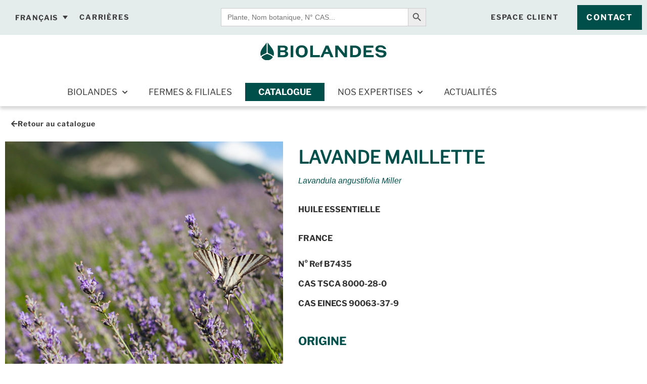

--- FILE ---
content_type: text/html; charset=UTF-8
request_url: https://www.biolandes.com/produit/lavande-maillette-2/
body_size: 37418
content:
<!doctype html>
<html lang="fr-FR">
<head>
	<meta charset="UTF-8">
		<meta name="viewport" content="width=device-width, initial-scale=1">
	<meta name="format-detection" content="telephone=no"/>
	<link rel="profile" href="https://gmpg.org/xfn/11">
	<meta name='robots' content='index, follow, max-image-preview:large, max-snippet:-1, max-video-preview:-1' />
<link rel="alternate" hreflang="en" href="https://www.biolandes.com/en/product/lavander-maillette-2/" />
<link rel="alternate" hreflang="fr" href="https://www.biolandes.com/produit/lavande-maillette-2/" />
<link rel="alternate" hreflang="x-default" href="https://www.biolandes.com/produit/lavande-maillette-2/" />

<!-- Google Tag Manager for WordPress by gtm4wp.com -->
<script data-cfasync="false" data-pagespeed-no-defer>
	var gtm4wp_datalayer_name = "dataLayer";
	var dataLayer = dataLayer || [];
</script>
<!-- End Google Tag Manager for WordPress by gtm4wp.com -->
	<!-- This site is optimized with the Yoast SEO plugin v26.6 - https://yoast.com/wordpress/plugins/seo/ -->
	<title>LAVANDE MAILLETTE - Biolandes</title>
	<link rel="canonical" href="https://www.biolandes.com/produit/lavande-maillette-2/" />
	<meta property="og:locale" content="fr_FR" />
	<meta property="og:type" content="article" />
	<meta property="og:title" content="LAVANDE MAILLETTE - Biolandes" />
	<meta property="og:description" content="La lavande est distillée depuis plus de 150 ans. Son huile essentielle a joué un rôle clé dans l&#039;histoire de la parfumerie, notamment dans la formulation des &quot; eaux de Cologne &quot;. Cueillie à l&#039;origine à l&#039;état sauvage sur les hauts plateaux de Provence, la lavande a ensuite été cultivée en utilisant différentes variétés pour s&#039;adapter aux différents climats et altitudes. Actuellement, les principaux pays producteurs sont la Bulgarie, la France, l&#039;Europe de l&#039;Est et la Chine." />
	<meta property="og:url" content="https://www.biolandes.com/produit/lavande-maillette-2/" />
	<meta property="og:site_name" content="Biolandes" />
	<meta property="article:modified_time" content="2025-02-20T09:01:04+00:00" />
	<meta property="og:image" content="https://www.biolandes.com/wp-content/uploads/photo-produit-P00543813000.jpg" />
	<meta property="og:image:width" content="550" />
	<meta property="og:image:height" content="612" />
	<meta property="og:image:type" content="image/jpeg" />
	<meta name="twitter:card" content="summary_large_image" />
	<meta name="twitter:label1" content="Durée de lecture estimée" />
	<meta name="twitter:data1" content="1 minute" />
	<script type="application/ld+json" class="yoast-schema-graph">{"@context":"https://schema.org","@graph":[{"@type":"WebPage","@id":"https://www.biolandes.com/produit/lavande-maillette-2/","url":"https://www.biolandes.com/produit/lavande-maillette-2/","name":"LAVANDE MAILLETTE - Biolandes","isPartOf":{"@id":"https://www.biolandes.com/#website"},"primaryImageOfPage":{"@id":"https://www.biolandes.com/produit/lavande-maillette-2/#primaryimage"},"image":{"@id":"https://www.biolandes.com/produit/lavande-maillette-2/#primaryimage"},"thumbnailUrl":"https://www.biolandes.com/wp-content/uploads/photo-produit-P00543813000.jpg","datePublished":"2022-03-04T09:27:38+00:00","dateModified":"2025-02-20T09:01:04+00:00","breadcrumb":{"@id":"https://www.biolandes.com/produit/lavande-maillette-2/#breadcrumb"},"inLanguage":"fr-FR","potentialAction":[{"@type":"ReadAction","target":["https://www.biolandes.com/produit/lavande-maillette-2/"]}]},{"@type":"ImageObject","inLanguage":"fr-FR","@id":"https://www.biolandes.com/produit/lavande-maillette-2/#primaryimage","url":"https://www.biolandes.com/wp-content/uploads/photo-produit-P00543813000.jpg","contentUrl":"https://www.biolandes.com/wp-content/uploads/photo-produit-P00543813000.jpg","width":550,"height":612},{"@type":"BreadcrumbList","@id":"https://www.biolandes.com/produit/lavande-maillette-2/#breadcrumb","itemListElement":[{"@type":"ListItem","position":1,"name":"Accueil","item":"https://www.biolandes.com/"},{"@type":"ListItem","position":2,"name":"Catalogue","item":"https://www.biolandes.com/catalogue-extraits-naturels/"},{"@type":"ListItem","position":3,"name":"LAVANDE MAILLETTE"}]},{"@type":"WebSite","@id":"https://www.biolandes.com/#website","url":"https://www.biolandes.com/","name":"Biolandes","description":"Producteur d&#039;huiles essentielles &amp; d&#039;extraits naturels","publisher":{"@id":"https://www.biolandes.com/#organization"},"potentialAction":[{"@type":"SearchAction","target":{"@type":"EntryPoint","urlTemplate":"https://www.biolandes.com/?s={search_term_string}"},"query-input":{"@type":"PropertyValueSpecification","valueRequired":true,"valueName":"search_term_string"}}],"inLanguage":"fr-FR"},{"@type":"Organization","@id":"https://www.biolandes.com/#organization","name":"Biolandes","url":"https://www.biolandes.com/","logo":{"@type":"ImageObject","inLanguage":"fr-FR","@id":"https://www.biolandes.com/#/schema/logo/image/","url":"https://www.biolandes.com/wp-content/uploads/Biolandes-logotype-tagline-1.svg","contentUrl":"https://www.biolandes.com/wp-content/uploads/Biolandes-logotype-tagline-1.svg","width":823,"height":352,"caption":"Biolandes"},"image":{"@id":"https://www.biolandes.com/#/schema/logo/image/"}}]}</script>
	<!-- / Yoast SEO plugin. -->


<link rel='dns-prefetch' href='//www.googletagmanager.com' />

<link rel="alternate" type="application/rss+xml" title="Biolandes &raquo; Flux" href="https://www.biolandes.com/feed/" />
<link rel="alternate" type="application/rss+xml" title="Biolandes &raquo; Flux des commentaires" href="https://www.biolandes.com/comments/feed/" />
<link rel="alternate" title="oEmbed (JSON)" type="application/json+oembed" href="https://www.biolandes.com/wp-json/oembed/1.0/embed?url=https%3A%2F%2Fwww.biolandes.com%2Fproduit%2Flavande-maillette-2%2F" />
<link rel="alternate" title="oEmbed (XML)" type="text/xml+oembed" href="https://www.biolandes.com/wp-json/oembed/1.0/embed?url=https%3A%2F%2Fwww.biolandes.com%2Fproduit%2Flavande-maillette-2%2F&#038;format=xml" />
<style id='wp-img-auto-sizes-contain-inline-css'>
img:is([sizes=auto i],[sizes^="auto," i]){contain-intrinsic-size:3000px 1500px}
/*# sourceURL=wp-img-auto-sizes-contain-inline-css */
</style>
<link rel='stylesheet' id='wp-block-library-css' href='https://www.biolandes.com/wp-includes/css/dist/block-library/style.min.css?ver=03ed65' media='all' />
<style id='global-styles-inline-css'>
:root{--wp--preset--aspect-ratio--square: 1;--wp--preset--aspect-ratio--4-3: 4/3;--wp--preset--aspect-ratio--3-4: 3/4;--wp--preset--aspect-ratio--3-2: 3/2;--wp--preset--aspect-ratio--2-3: 2/3;--wp--preset--aspect-ratio--16-9: 16/9;--wp--preset--aspect-ratio--9-16: 9/16;--wp--preset--color--black: #000000;--wp--preset--color--cyan-bluish-gray: #abb8c3;--wp--preset--color--white: #ffffff;--wp--preset--color--pale-pink: #f78da7;--wp--preset--color--vivid-red: #cf2e2e;--wp--preset--color--luminous-vivid-orange: #ff6900;--wp--preset--color--luminous-vivid-amber: #fcb900;--wp--preset--color--light-green-cyan: #7bdcb5;--wp--preset--color--vivid-green-cyan: #00d084;--wp--preset--color--pale-cyan-blue: #8ed1fc;--wp--preset--color--vivid-cyan-blue: #0693e3;--wp--preset--color--vivid-purple: #9b51e0;--wp--preset--gradient--vivid-cyan-blue-to-vivid-purple: linear-gradient(135deg,rgb(6,147,227) 0%,rgb(155,81,224) 100%);--wp--preset--gradient--light-green-cyan-to-vivid-green-cyan: linear-gradient(135deg,rgb(122,220,180) 0%,rgb(0,208,130) 100%);--wp--preset--gradient--luminous-vivid-amber-to-luminous-vivid-orange: linear-gradient(135deg,rgb(252,185,0) 0%,rgb(255,105,0) 100%);--wp--preset--gradient--luminous-vivid-orange-to-vivid-red: linear-gradient(135deg,rgb(255,105,0) 0%,rgb(207,46,46) 100%);--wp--preset--gradient--very-light-gray-to-cyan-bluish-gray: linear-gradient(135deg,rgb(238,238,238) 0%,rgb(169,184,195) 100%);--wp--preset--gradient--cool-to-warm-spectrum: linear-gradient(135deg,rgb(74,234,220) 0%,rgb(151,120,209) 20%,rgb(207,42,186) 40%,rgb(238,44,130) 60%,rgb(251,105,98) 80%,rgb(254,248,76) 100%);--wp--preset--gradient--blush-light-purple: linear-gradient(135deg,rgb(255,206,236) 0%,rgb(152,150,240) 100%);--wp--preset--gradient--blush-bordeaux: linear-gradient(135deg,rgb(254,205,165) 0%,rgb(254,45,45) 50%,rgb(107,0,62) 100%);--wp--preset--gradient--luminous-dusk: linear-gradient(135deg,rgb(255,203,112) 0%,rgb(199,81,192) 50%,rgb(65,88,208) 100%);--wp--preset--gradient--pale-ocean: linear-gradient(135deg,rgb(255,245,203) 0%,rgb(182,227,212) 50%,rgb(51,167,181) 100%);--wp--preset--gradient--electric-grass: linear-gradient(135deg,rgb(202,248,128) 0%,rgb(113,206,126) 100%);--wp--preset--gradient--midnight: linear-gradient(135deg,rgb(2,3,129) 0%,rgb(40,116,252) 100%);--wp--preset--font-size--small: 13px;--wp--preset--font-size--medium: 20px;--wp--preset--font-size--large: 36px;--wp--preset--font-size--x-large: 42px;--wp--preset--spacing--20: 0.44rem;--wp--preset--spacing--30: 0.67rem;--wp--preset--spacing--40: 1rem;--wp--preset--spacing--50: 1.5rem;--wp--preset--spacing--60: 2.25rem;--wp--preset--spacing--70: 3.38rem;--wp--preset--spacing--80: 5.06rem;--wp--preset--shadow--natural: 6px 6px 9px rgba(0, 0, 0, 0.2);--wp--preset--shadow--deep: 12px 12px 50px rgba(0, 0, 0, 0.4);--wp--preset--shadow--sharp: 6px 6px 0px rgba(0, 0, 0, 0.2);--wp--preset--shadow--outlined: 6px 6px 0px -3px rgb(255, 255, 255), 6px 6px rgb(0, 0, 0);--wp--preset--shadow--crisp: 6px 6px 0px rgb(0, 0, 0);}:root { --wp--style--global--content-size: 800px;--wp--style--global--wide-size: 1200px; }:where(body) { margin: 0; }.wp-site-blocks > .alignleft { float: left; margin-right: 2em; }.wp-site-blocks > .alignright { float: right; margin-left: 2em; }.wp-site-blocks > .aligncenter { justify-content: center; margin-left: auto; margin-right: auto; }:where(.wp-site-blocks) > * { margin-block-start: 24px; margin-block-end: 0; }:where(.wp-site-blocks) > :first-child { margin-block-start: 0; }:where(.wp-site-blocks) > :last-child { margin-block-end: 0; }:root { --wp--style--block-gap: 24px; }:root :where(.is-layout-flow) > :first-child{margin-block-start: 0;}:root :where(.is-layout-flow) > :last-child{margin-block-end: 0;}:root :where(.is-layout-flow) > *{margin-block-start: 24px;margin-block-end: 0;}:root :where(.is-layout-constrained) > :first-child{margin-block-start: 0;}:root :where(.is-layout-constrained) > :last-child{margin-block-end: 0;}:root :where(.is-layout-constrained) > *{margin-block-start: 24px;margin-block-end: 0;}:root :where(.is-layout-flex){gap: 24px;}:root :where(.is-layout-grid){gap: 24px;}.is-layout-flow > .alignleft{float: left;margin-inline-start: 0;margin-inline-end: 2em;}.is-layout-flow > .alignright{float: right;margin-inline-start: 2em;margin-inline-end: 0;}.is-layout-flow > .aligncenter{margin-left: auto !important;margin-right: auto !important;}.is-layout-constrained > .alignleft{float: left;margin-inline-start: 0;margin-inline-end: 2em;}.is-layout-constrained > .alignright{float: right;margin-inline-start: 2em;margin-inline-end: 0;}.is-layout-constrained > .aligncenter{margin-left: auto !important;margin-right: auto !important;}.is-layout-constrained > :where(:not(.alignleft):not(.alignright):not(.alignfull)){max-width: var(--wp--style--global--content-size);margin-left: auto !important;margin-right: auto !important;}.is-layout-constrained > .alignwide{max-width: var(--wp--style--global--wide-size);}body .is-layout-flex{display: flex;}.is-layout-flex{flex-wrap: wrap;align-items: center;}.is-layout-flex > :is(*, div){margin: 0;}body .is-layout-grid{display: grid;}.is-layout-grid > :is(*, div){margin: 0;}body{padding-top: 0px;padding-right: 0px;padding-bottom: 0px;padding-left: 0px;}a:where(:not(.wp-element-button)){text-decoration: underline;}:root :where(.wp-element-button, .wp-block-button__link){background-color: #32373c;border-width: 0;color: #fff;font-family: inherit;font-size: inherit;font-style: inherit;font-weight: inherit;letter-spacing: inherit;line-height: inherit;padding-top: calc(0.667em + 2px);padding-right: calc(1.333em + 2px);padding-bottom: calc(0.667em + 2px);padding-left: calc(1.333em + 2px);text-decoration: none;text-transform: inherit;}.has-black-color{color: var(--wp--preset--color--black) !important;}.has-cyan-bluish-gray-color{color: var(--wp--preset--color--cyan-bluish-gray) !important;}.has-white-color{color: var(--wp--preset--color--white) !important;}.has-pale-pink-color{color: var(--wp--preset--color--pale-pink) !important;}.has-vivid-red-color{color: var(--wp--preset--color--vivid-red) !important;}.has-luminous-vivid-orange-color{color: var(--wp--preset--color--luminous-vivid-orange) !important;}.has-luminous-vivid-amber-color{color: var(--wp--preset--color--luminous-vivid-amber) !important;}.has-light-green-cyan-color{color: var(--wp--preset--color--light-green-cyan) !important;}.has-vivid-green-cyan-color{color: var(--wp--preset--color--vivid-green-cyan) !important;}.has-pale-cyan-blue-color{color: var(--wp--preset--color--pale-cyan-blue) !important;}.has-vivid-cyan-blue-color{color: var(--wp--preset--color--vivid-cyan-blue) !important;}.has-vivid-purple-color{color: var(--wp--preset--color--vivid-purple) !important;}.has-black-background-color{background-color: var(--wp--preset--color--black) !important;}.has-cyan-bluish-gray-background-color{background-color: var(--wp--preset--color--cyan-bluish-gray) !important;}.has-white-background-color{background-color: var(--wp--preset--color--white) !important;}.has-pale-pink-background-color{background-color: var(--wp--preset--color--pale-pink) !important;}.has-vivid-red-background-color{background-color: var(--wp--preset--color--vivid-red) !important;}.has-luminous-vivid-orange-background-color{background-color: var(--wp--preset--color--luminous-vivid-orange) !important;}.has-luminous-vivid-amber-background-color{background-color: var(--wp--preset--color--luminous-vivid-amber) !important;}.has-light-green-cyan-background-color{background-color: var(--wp--preset--color--light-green-cyan) !important;}.has-vivid-green-cyan-background-color{background-color: var(--wp--preset--color--vivid-green-cyan) !important;}.has-pale-cyan-blue-background-color{background-color: var(--wp--preset--color--pale-cyan-blue) !important;}.has-vivid-cyan-blue-background-color{background-color: var(--wp--preset--color--vivid-cyan-blue) !important;}.has-vivid-purple-background-color{background-color: var(--wp--preset--color--vivid-purple) !important;}.has-black-border-color{border-color: var(--wp--preset--color--black) !important;}.has-cyan-bluish-gray-border-color{border-color: var(--wp--preset--color--cyan-bluish-gray) !important;}.has-white-border-color{border-color: var(--wp--preset--color--white) !important;}.has-pale-pink-border-color{border-color: var(--wp--preset--color--pale-pink) !important;}.has-vivid-red-border-color{border-color: var(--wp--preset--color--vivid-red) !important;}.has-luminous-vivid-orange-border-color{border-color: var(--wp--preset--color--luminous-vivid-orange) !important;}.has-luminous-vivid-amber-border-color{border-color: var(--wp--preset--color--luminous-vivid-amber) !important;}.has-light-green-cyan-border-color{border-color: var(--wp--preset--color--light-green-cyan) !important;}.has-vivid-green-cyan-border-color{border-color: var(--wp--preset--color--vivid-green-cyan) !important;}.has-pale-cyan-blue-border-color{border-color: var(--wp--preset--color--pale-cyan-blue) !important;}.has-vivid-cyan-blue-border-color{border-color: var(--wp--preset--color--vivid-cyan-blue) !important;}.has-vivid-purple-border-color{border-color: var(--wp--preset--color--vivid-purple) !important;}.has-vivid-cyan-blue-to-vivid-purple-gradient-background{background: var(--wp--preset--gradient--vivid-cyan-blue-to-vivid-purple) !important;}.has-light-green-cyan-to-vivid-green-cyan-gradient-background{background: var(--wp--preset--gradient--light-green-cyan-to-vivid-green-cyan) !important;}.has-luminous-vivid-amber-to-luminous-vivid-orange-gradient-background{background: var(--wp--preset--gradient--luminous-vivid-amber-to-luminous-vivid-orange) !important;}.has-luminous-vivid-orange-to-vivid-red-gradient-background{background: var(--wp--preset--gradient--luminous-vivid-orange-to-vivid-red) !important;}.has-very-light-gray-to-cyan-bluish-gray-gradient-background{background: var(--wp--preset--gradient--very-light-gray-to-cyan-bluish-gray) !important;}.has-cool-to-warm-spectrum-gradient-background{background: var(--wp--preset--gradient--cool-to-warm-spectrum) !important;}.has-blush-light-purple-gradient-background{background: var(--wp--preset--gradient--blush-light-purple) !important;}.has-blush-bordeaux-gradient-background{background: var(--wp--preset--gradient--blush-bordeaux) !important;}.has-luminous-dusk-gradient-background{background: var(--wp--preset--gradient--luminous-dusk) !important;}.has-pale-ocean-gradient-background{background: var(--wp--preset--gradient--pale-ocean) !important;}.has-electric-grass-gradient-background{background: var(--wp--preset--gradient--electric-grass) !important;}.has-midnight-gradient-background{background: var(--wp--preset--gradient--midnight) !important;}.has-small-font-size{font-size: var(--wp--preset--font-size--small) !important;}.has-medium-font-size{font-size: var(--wp--preset--font-size--medium) !important;}.has-large-font-size{font-size: var(--wp--preset--font-size--large) !important;}.has-x-large-font-size{font-size: var(--wp--preset--font-size--x-large) !important;}
:root :where(.wp-block-pullquote){font-size: 1.5em;line-height: 1.6;}
/*# sourceURL=global-styles-inline-css */
</style>
<link rel='stylesheet' id='htslider-widgets-css' href='https://www.biolandes.com/wp-content/plugins/ht-slider-for-elementor/assets/css/ht-slider-widgets.css?ver=1.7.6' media='all' />
<link rel='stylesheet' id='photoswipe-css' href='https://www.biolandes.com/wp-content/plugins/woocommerce/assets/css/photoswipe/photoswipe.min.css?ver=9fcc73' media='all' />
<link rel='stylesheet' id='photoswipe-default-skin-css' href='https://www.biolandes.com/wp-content/plugins/woocommerce/assets/css/photoswipe/default-skin/default-skin.min.css?ver=9fcc73' media='all' />
<link rel='stylesheet' id='woocommerce-layout-css' href='https://www.biolandes.com/wp-content/plugins/woocommerce/assets/css/woocommerce-layout.css?ver=9fcc73' media='all' />
<link rel='stylesheet' id='woocommerce-smallscreen-css' href='https://www.biolandes.com/wp-content/plugins/woocommerce/assets/css/woocommerce-smallscreen.css?ver=9fcc73' media='only screen and (max-width: 768px)' />
<link rel='stylesheet' id='woocommerce-general-css' href='https://www.biolandes.com/wp-content/plugins/woocommerce/assets/css/woocommerce.css?ver=9fcc73' media='all' />
<style id='woocommerce-inline-inline-css'>
.woocommerce form .form-row .required { visibility: visible; }
/*# sourceURL=woocommerce-inline-inline-css */
</style>
<link rel='stylesheet' id='wp-job-manager-job-listings-css' href='https://www.biolandes.com/wp-content/plugins/wp-job-manager/assets/dist/css/job-listings.css?ver=598383a28ac5f9f156e4' media='all' />
<link rel='stylesheet' id='wpg-main-style-css' href='https://www.biolandes.com/wp-content/plugins/wp_glossary/assets/css/style.css?ver=03ed65' media='all' />
<link rel='stylesheet' id='wpg-tooltipster-style-css' href='https://www.biolandes.com/wp-content/plugins/wp_glossary/assets/css/tooltipster/tooltipster.css?ver=03ed65' media='all' />
<link rel='stylesheet' id='wpml-legacy-dropdown-0-css' href='https://www.biolandes.com/wp-content/plugins/sitepress-multilingual-cms/templates/language-switchers/legacy-dropdown/style.min.css?ver=1' media='all' />
<link rel='stylesheet' id='wpml-menu-item-0-css' href='https://www.biolandes.com/wp-content/plugins/sitepress-multilingual-cms/templates/language-switchers/menu-item/style.min.css?ver=1' media='all' />
<style id='wpml-menu-item-0-inline-css'>
.wpml-ls-legacy-dropdown a { text-transform: uppercase; font-family: "Montserrat", Sans-serif; font-size: 14px!important; font-weight:700!important; color: var( --e-global-color-text ); } .wpml-ls-legacy-dropdown { width: auto; } .wpml-ls-legacy-dropdown a { background: 0 none; border: 0 none; } .wpml-ls-legacy-dropdown .wpml-ls-current-language:hover>a, .wpml-ls-legacy-dropdown a:hover { background: #00634D; color: #fff!important; }
/*# sourceURL=wpml-menu-item-0-inline-css */
</style>
<link rel='stylesheet' id='ivory-search-styles-css' href='https://www.biolandes.com/wp-content/plugins/add-search-to-menu/public/css/ivory-search.min.css?ver=5.5.13' media='all' />
<link rel='stylesheet' id='ywctm-frontend-css' href='https://www.biolandes.com/wp-content/plugins/yith-woocommerce-catalog-mode/assets/css/frontend.min.css?ver=2.51.0' media='all' />
<style id='ywctm-frontend-inline-css'>
form.cart button.single_add_to_cart_button, .ppc-button-wrapper, .wc-ppcp-paylater-msg__container, form.cart .quantity, .widget.woocommerce.widget_shopping_cart{display: none !important}
/*# sourceURL=ywctm-frontend-inline-css */
</style>
<link rel='stylesheet' id='hello-elementor-css' href='https://www.biolandes.com/wp-content/themes/hello-elementor/assets/css/reset.css?ver=3.4.5' media='all' />
<link rel='stylesheet' id='hello-elementor-theme-style-css' href='https://www.biolandes.com/wp-content/themes/hello-elementor/assets/css/theme.css?ver=3.4.5' media='all' />
<link rel='stylesheet' id='hello-elementor-header-footer-css' href='https://www.biolandes.com/wp-content/themes/hello-elementor/assets/css/header-footer.css?ver=3.4.5' media='all' />
<link rel='stylesheet' id='elementor-icons-css' href='https://www.biolandes.com/wp-content/plugins/elementor/assets/lib/eicons/css/elementor-icons.min.css?ver=5.45.0' media='all' />
<link rel='stylesheet' id='elementor-frontend-css' href='https://www.biolandes.com/wp-content/plugins/elementor/assets/css/frontend.min.css?ver=3.34.0' media='all' />
<style id='elementor-frontend-inline-css'>
.elementor-kit-10{--e-global-color-primary:#004F4A;--e-global-color-secondary:#004F4A1A;--e-global-color-text:#3D3D3D;--e-global-color-accent:#004F4A;--e-global-color-82b11db:#000000;--e-global-color-37c64d6:#919693;--e-global-color-a44fa32:#707070;--e-global-color-67db5fe:#70A594;--e-global-color-3db1f1f:#816F98;--e-global-color-5d6b620:#FFAA6E;--e-global-color-c00a6c2:#FFFFFF;--e-global-color-10f111b:#E0D5BB;--e-global-color-d288df4:#B9B9B9;--e-global-color-c21d271:#004F4A;--e-global-typography-primary-font-family:"Grobek";--e-global-typography-primary-font-weight:normal;--e-global-typography-primary-line-height:0.96em;--e-global-typography-secondary-font-family:"Grobek";--e-global-typography-secondary-font-weight:normal;--e-global-typography-secondary-line-height:1.1em;--e-global-typography-text-font-family:"Montserrat";--e-global-typography-text-font-weight:400;--e-global-typography-text-line-height:1.2em;--e-global-typography-accent-font-family:"Roboto";--e-global-typography-accent-font-weight:500;--e-global-typography-8014e82-font-family:"Montserrat";--e-global-typography-8014e82-font-size:18px;--e-global-typography-8014e82-font-weight:900;--e-global-typography-8014e82-line-height:0.1em;--e-global-typography-ddb7829-font-family:"Source Serif Pro";--e-global-typography-ddb7829-font-size:16px;--e-global-typography-ddb7829-font-style:italic;--e-global-typography-ddb7829-line-height:1em;background-color:var( --e-global-color-secondary );font-family:"Montserrat", Sans-serif;font-size:16px;font-weight:400;line-height:1.2em;}.elementor-kit-10 button,.elementor-kit-10 input[type="button"],.elementor-kit-10 input[type="submit"],.elementor-kit-10 .elementor-button{background-color:var( --e-global-color-primary );font-family:"Montserrat", Sans-serif;font-size:16px;font-weight:700;text-transform:uppercase;line-height:1.2em;letter-spacing:1.8px;color:var( --e-global-color-c00a6c2 );box-shadow:0px 0px 0px 0px rgba(0,0,0,0.5);border-style:solid;border-width:2px 2px 2px 2px;border-color:#FFFFFF00;border-radius:0px 0px 0px 0px;padding:0.8em 1em 0.8em 1em;}.elementor-kit-10 button:hover,.elementor-kit-10 button:focus,.elementor-kit-10 input[type="button"]:hover,.elementor-kit-10 input[type="button"]:focus,.elementor-kit-10 input[type="submit"]:hover,.elementor-kit-10 input[type="submit"]:focus,.elementor-kit-10 .elementor-button:hover,.elementor-kit-10 .elementor-button:focus{background-color:#02010100;color:var( --e-global-color-primary );}.elementor-kit-10 e-page-transition{background-color:#FFBC7D;}.elementor-kit-10 a{font-family:"Montserrat", Sans-serif;font-size:16px;line-height:1.2em;}.elementor-kit-10 h1{color:var( --e-global-color-primary );font-family:"Grobek", Sans-serif;font-size:3.125rem;font-weight:normal;text-transform:uppercase;line-height:0.96em;}.elementor-kit-10 h2{color:var( --e-global-color-c21d271 );font-family:"Grobek", Sans-serif;font-size:2.4rem;font-weight:normal;line-height:1em;}.elementor-kit-10 h3{color:var( --e-global-color-c21d271 );font-family:var( --e-global-typography-secondary-font-family ), Sans-serif;font-size:var( --e-global-typography-secondary-font-size );font-weight:var( --e-global-typography-secondary-font-weight );line-height:var( --e-global-typography-secondary-line-height );}.elementor-kit-10 h4{color:var( --e-global-color-text );font-family:"Montserrat", Sans-serif;font-size:18px;font-weight:900;line-height:1.1em;}.elementor-section.elementor-section-boxed > .elementor-container{max-width:1140px;}.e-con{--container-max-width:1140px;}.elementor-widget:not(:last-child){margin-block-end:20px;}.elementor-element{--widgets-spacing:20px 20px;--widgets-spacing-row:20px;--widgets-spacing-column:20px;}{}h1.entry-title{display:var(--page-title-display);}.site-header .site-branding{flex-direction:column;align-items:stretch;}.site-header{padding-inline-end:0px;padding-inline-start:0px;}.site-footer .site-branding{flex-direction:column;align-items:stretch;}@media(max-width:1024px){.elementor-kit-10 h3{font-size:var( --e-global-typography-secondary-font-size );line-height:var( --e-global-typography-secondary-line-height );}.elementor-section.elementor-section-boxed > .elementor-container{max-width:1024px;}.e-con{--container-max-width:1024px;}}@media(max-width:767px){.elementor-kit-10{--e-global-typography-secondary-font-size:26px;}.elementor-kit-10 h1{font-size:39px;}.elementor-kit-10 h2{font-size:30px;}.elementor-kit-10 h3{font-size:var( --e-global-typography-secondary-font-size );line-height:var( --e-global-typography-secondary-line-height );}.elementor-kit-10 h4{line-height:18px;}.elementor-section.elementor-section-boxed > .elementor-container{max-width:767px;}.e-con{--container-max-width:767px;}}/* Start custom CSS */body {
    overflow-x:hidden;
}

.woocommerce ul.products li.product .woocommerce-loop-product__title {
    padding: 0.5em 0 0;
}



.woocommerce ul.products li.product h3 {
    
       margin-bottom:0;
}


.woocommerce ul.products li.product h3+h3 {
    
    font-family: var( --e-global-typography-primary-font-family ), Sans-serif;
    color: var(--e-global-color-d288df4);
    text-transform: uppercase;
    font-size: 0.85em;
    font-weight: 600;
    letter-spacing: 1px;
          padding:0.15em;

}


.woocommerce ul.products li.product h2+h3 {
    
    color: var(--e-global-color-primary);
    font-size:.9rem;
    font-style: italic;
        text-transform: none;
    font-family: var(
    --e-global-typography-ddb7829-font-family);
    margin-bottom: .8em
}

@media (max-width: 767px) {
    .elementor-widget-wc-archive-products .products {
        grid-template-columns: repeat(1,1fr)!important;
    }
    
    .elementor-widget-wc-archive-products .product {
        max-width:300px;
        margin: 0 auto!important;
    }
}



.elementor-section.preheader .elementor-container {
    justify-content: space-between;
}

/* GENERAL */
.elementor-button-link:hover .elementor-align-icon-right path {
fill: var(--e-global-color-primary);    
}


.elementor-button-icon svg {
    width: 1.5em;
}



#main-menu-mobile a {
       display:flex;
       justify-content: space-between;
}

#main-menu-mobile .sub-menu {
    padding: 1rem 0;
}

#main-menu-mobile .wpml-ls-item,
#main-menu-mobile .sub-menu li {
    border-bottom: 0 none;
}



.products h2 {
    margin-bottom: 0.3rem;
}

h3 {
    font-size: 1.8rem !important;
}

#data-map h3 {
    font-size: 1.1rem !important;
}/* End custom CSS */
/* Start Custom Fonts CSS */@font-face {
	font-family: 'Grobek';
	font-style: normal;
	font-weight: normal;
	font-display: auto;
	src: url('https://www.biolandes.com/wp-content/uploads/libre-franklin-v19-latin_latin-ext-regular.woff2') format('woff2');
}
/* End Custom Fonts CSS */
/* Start Custom Fonts CSS */@font-face {
	font-family: 'Montserrat';
	font-style: normal;
	font-weight: normal;
	font-display: auto;
	src: url('https://www.biolandes.com/wp-content/uploads/libre-franklin-v19-latin_latin-ext-regular.woff2') format('woff2');
}
@font-face {
	font-family: 'Montserrat';
	font-style: normal;
	font-weight: bold;
	font-display: auto;
	src: url('https://www.biolandes.com/wp-content/uploads/libre-franklin-v19-latin_latin-ext-700.woff2') format('woff2');
}
@font-face {
	font-family: 'Montserrat';
	font-style: normal;
	font-weight: 900;
	font-display: auto;
	src: url('https://www.biolandes.com/wp-content/uploads/libre-franklin-v19-latin_latin-ext-700.woff2') format('woff2');
}
@font-face {
	font-family: 'Montserrat';
	font-style: normal;
	font-weight: 300;
	font-display: auto;
	src: url('https://www.biolandes.com/wp-content/uploads/libre-franklin-v19-latin_latin-ext-regular.woff2') format('woff2');
}
@font-face {
	font-family: 'Montserrat';
	font-style: normal;
	font-weight: normal;
	font-display: auto;
	src: url('https://www.biolandes.com/wp-content/uploads/libre-franklin-v19-latin_latin-ext-regular.woff2') format('woff2');
}
@font-face {
	font-family: 'Montserrat';
	font-style: normal;
	font-weight: 100;
	font-display: auto;
	src: url('https://www.biolandes.com/wp-content/uploads/libre-franklin-v19-latin_latin-ext-regular.woff2') format('woff2');
}
@font-face {
	font-family: 'Montserrat';
	font-style: normal;
	font-weight: 500;
	font-display: auto;
	src: url('https://www.biolandes.com/wp-content/uploads/libre-franklin-v19-latin_latin-ext-regular.woff2') format('woff2');
}
@font-face {
	font-family: 'Montserrat';
	font-style: italic;
	font-weight: bold;
	font-display: auto;
	src: url('https://www.biolandes.com/wp-content/uploads/libre-franklin-v19-latin_latin-ext-700italic.woff2') format('woff2');
}
@font-face {
	font-family: 'Montserrat';
	font-style: italic;
	font-weight: normal;
	font-display: auto;
	src: url('https://www.biolandes.com/wp-content/uploads/libre-franklin-v19-latin_latin-ext-italic.woff2') format('woff2');
}
@font-face {
	font-family: 'Montserrat';
	font-style: italic;
	font-weight: 900;
	font-display: auto;
	src: url('https://www.biolandes.com/wp-content/uploads/libre-franklin-v19-latin_latin-ext-700italic.woff2') format('woff2');
}
@font-face {
	font-family: 'Montserrat';
	font-style: italic;
	font-weight: 100;
	font-display: auto;
	src: url('https://www.biolandes.com/wp-content/uploads/libre-franklin-v19-latin_latin-ext-italic.woff2') format('woff2');
}
@font-face {
	font-family: 'Montserrat';
	font-style: italic;
	font-weight: 300;
	font-display: auto;
	src: url('https://www.biolandes.com/wp-content/uploads/libre-franklin-v19-latin_latin-ext-italic.woff2') format('woff2');
}
@font-face {
	font-family: 'Montserrat';
	font-style: italic;
	font-weight: 500;
	font-display: auto;
	src: url('https://www.biolandes.com/wp-content/uploads/libre-franklin-v19-latin_latin-ext-italic.woff2') format('woff2');
}
@font-face {
	font-family: 'Montserrat';
	font-style: normal;
	font-weight: 700;
	font-display: auto;
	src: url('https://www.biolandes.com/wp-content/uploads/libre-franklin-v19-latin_latin-ext-700.woff2') format('woff2');
}
@font-face {
	font-family: 'Montserrat';
	font-style: italic;
	font-weight: 700;
	font-display: auto;
	src: url('https://www.biolandes.com/wp-content/uploads/libre-franklin-v19-latin_latin-ext-700italic.woff2') format('woff2');
}
/* End Custom Fonts CSS */
.elementor-99726 .elementor-element.elementor-element-558579d9 > .elementor-container > .elementor-column > .elementor-widget-wrap{align-content:center;align-items:center;}.elementor-99726 .elementor-element.elementor-element-558579d9:not(.elementor-motion-effects-element-type-background), .elementor-99726 .elementor-element.elementor-element-558579d9 > .elementor-motion-effects-container > .elementor-motion-effects-layer{background-color:var( --e-global-color-secondary );}.elementor-99726 .elementor-element.elementor-element-558579d9{box-shadow:0px 6px 6px 0px rgba(0, 0, 0, 0.15);transition:background 0.3s, border 0.3s, border-radius 0.3s, box-shadow 0.3s;margin-top:0px;margin-bottom:0px;padding:0px 0px 0px 0px;z-index:105;}.elementor-99726 .elementor-element.elementor-element-558579d9 > .elementor-background-overlay{transition:background 0.3s, border-radius 0.3s, opacity 0.3s;}.elementor-99726 .elementor-element.elementor-element-2b5d4bb2:not(.elementor-motion-effects-element-type-background) > .elementor-widget-wrap, .elementor-99726 .elementor-element.elementor-element-2b5d4bb2 > .elementor-widget-wrap > .elementor-motion-effects-container > .elementor-motion-effects-layer{background-color:#FFFFFF;}.elementor-99726 .elementor-element.elementor-element-2b5d4bb2.elementor-column > .elementor-widget-wrap{justify-content:center;}.elementor-99726 .elementor-element.elementor-element-2b5d4bb2 > .elementor-widget-wrap > .elementor-widget:not(.elementor-widget__width-auto):not(.elementor-widget__width-initial):not(:last-child):not(.elementor-absolute){margin-block-end:: 0px;}.elementor-99726 .elementor-element.elementor-element-2b5d4bb2 > .elementor-element-populated{transition:background 0.3s, border 0.3s, border-radius 0.3s, box-shadow 0.3s;margin:0px 0px 0px 0px;--e-column-margin-right:0px;--e-column-margin-left:0px;padding:0px 0px 0px 0px;}.elementor-99726 .elementor-element.elementor-element-2b5d4bb2 > .elementor-element-populated > .elementor-background-overlay{transition:background 0.3s, border-radius 0.3s, opacity 0.3s;}.elementor-99726 .elementor-element.elementor-element-46a68df5:not(.elementor-motion-effects-element-type-background), .elementor-99726 .elementor-element.elementor-element-46a68df5 > .elementor-motion-effects-container > .elementor-motion-effects-layer{background-color:var( --e-global-color-secondary );}.elementor-99726 .elementor-element.elementor-element-46a68df5{transition:background 0.3s, border 0.3s, border-radius 0.3s, box-shadow 0.3s;}.elementor-99726 .elementor-element.elementor-element-46a68df5 > .elementor-background-overlay{transition:background 0.3s, border-radius 0.3s, opacity 0.3s;}.elementor-bc-flex-widget .elementor-99726 .elementor-element.elementor-element-1f17593f.elementor-column .elementor-widget-wrap{align-items:center;}.elementor-99726 .elementor-element.elementor-element-1f17593f.elementor-column.elementor-element[data-element_type="column"] > .elementor-widget-wrap.elementor-element-populated{align-content:center;align-items:center;}.elementor-99726 .elementor-element.elementor-element-1f17593f.elementor-column > .elementor-widget-wrap{justify-content:flex-start;}.elementor-99726 .elementor-element.elementor-element-1f17593f > .elementor-widget-wrap > .elementor-widget:not(.elementor-widget__width-auto):not(.elementor-widget__width-initial):not(:last-child):not(.elementor-absolute){margin-block-end:: 0px;}.elementor-99726 .elementor-element.elementor-element-1f17593f > .elementor-element-populated{padding:0px 0px 0px 20px;}.elementor-99726 .elementor-element.elementor-element-9bef880{width:auto;max-width:auto;}.elementor-99726 .elementor-element.elementor-element-610e1419 .elementor-button{background-color:#004F4A00;font-family:"Montserrat", Sans-serif;font-size:14px;font-weight:700;text-transform:uppercase;fill:var( --e-global-color-text );color:var( --e-global-color-text );border-radius:0px 0px 0px 0px;padding:3px 3px 3px 3px;}.elementor-99726 .elementor-element.elementor-element-610e1419 .elementor-button:hover, .elementor-99726 .elementor-element.elementor-element-610e1419 .elementor-button:focus{background-color:var( --e-global-color-c21d271 );color:var( --e-global-color-c00a6c2 );box-shadow:0px 0px 10px 0px rgba(0,0,0,0.5);}.elementor-99726 .elementor-element.elementor-element-610e1419{width:auto;max-width:auto;align-self:center;}.elementor-99726 .elementor-element.elementor-element-610e1419 > .elementor-widget-container{margin:0em 0em 0em 0em;padding:0rem 0.5rem 0rem 0.5rem;border-radius:0px 0px 0px 0px;}.elementor-99726 .elementor-element.elementor-element-610e1419:hover > .elementor-widget-container{border-radius:0px 0px 0px 0px;}.elementor-99726 .elementor-element.elementor-element-610e1419 .elementor-button:hover svg, .elementor-99726 .elementor-element.elementor-element-610e1419 .elementor-button:focus svg{fill:var( --e-global-color-c00a6c2 );}.elementor-bc-flex-widget .elementor-99726 .elementor-element.elementor-element-7afba2d3.elementor-column .elementor-widget-wrap{align-items:center;}.elementor-99726 .elementor-element.elementor-element-7afba2d3.elementor-column.elementor-element[data-element_type="column"] > .elementor-widget-wrap.elementor-element-populated{align-content:center;align-items:center;}.elementor-bc-flex-widget .elementor-99726 .elementor-element.elementor-element-7c422e2a.elementor-column .elementor-widget-wrap{align-items:center;}.elementor-99726 .elementor-element.elementor-element-7c422e2a.elementor-column.elementor-element[data-element_type="column"] > .elementor-widget-wrap.elementor-element-populated{align-content:center;align-items:center;}.elementor-99726 .elementor-element.elementor-element-7c422e2a.elementor-column > .elementor-widget-wrap{justify-content:flex-end;}.elementor-99726 .elementor-element.elementor-element-7c422e2a > .elementor-widget-wrap > .elementor-widget:not(.elementor-widget__width-auto):not(.elementor-widget__width-initial):not(:last-child):not(.elementor-absolute){margin-block-end:: 0px;}.elementor-99726 .elementor-element.elementor-element-7c422e2a > .elementor-element-populated{transition:background 0.3s, border 0.3s, border-radius 0.3s, box-shadow 0.3s;}.elementor-99726 .elementor-element.elementor-element-7c422e2a > .elementor-element-populated > .elementor-background-overlay{transition:background 0.3s, border-radius 0.3s, opacity 0.3s;}.elementor-99726 .elementor-element.elementor-element-85b980e .elementor-button{background-color:#004F4A00;font-family:"Montserrat", Sans-serif;font-size:14px;font-weight:700;text-transform:uppercase;fill:var( --e-global-color-text );color:var( --e-global-color-text );border-radius:0px 0px 0px 0px;padding:3px 3px 3px 3px;}.elementor-99726 .elementor-element.elementor-element-85b980e .elementor-button:hover, .elementor-99726 .elementor-element.elementor-element-85b980e .elementor-button:focus{background-color:var( --e-global-color-primary );color:var( --e-global-color-c00a6c2 );}.elementor-99726 .elementor-element.elementor-element-85b980e{width:auto;max-width:auto;align-self:center;}.elementor-99726 .elementor-element.elementor-element-85b980e > .elementor-widget-container{margin:0em 2em 0em 0em;padding:0px 0px 0px 0px;border-radius:0px 0px 0px 0px;}.elementor-99726 .elementor-element.elementor-element-85b980e:hover > .elementor-widget-container{border-radius:0px 0px 0px 0px;}.elementor-99726 .elementor-element.elementor-element-85b980e .elementor-button:hover svg, .elementor-99726 .elementor-element.elementor-element-85b980e .elementor-button:focus svg{fill:var( --e-global-color-c00a6c2 );}.elementor-99726 .elementor-element.elementor-element-309d57eb .elementor-button:hover, .elementor-99726 .elementor-element.elementor-element-309d57eb .elementor-button:focus{background-color:var( --e-global-color-primary );color:#FFFFFF;}.elementor-99726 .elementor-element.elementor-element-309d57eb{width:auto;max-width:auto;}.elementor-99726 .elementor-element.elementor-element-309d57eb > .elementor-widget-container{margin:0rem 0rem 0rem 0rem;}.elementor-99726 .elementor-element.elementor-element-309d57eb .elementor-button:hover svg, .elementor-99726 .elementor-element.elementor-element-309d57eb .elementor-button:focus svg{fill:#FFFFFF;}.elementor-99726 .elementor-element.elementor-element-23a29c1c{width:100%;max-width:100%;text-align:center;}.elementor-99726 .elementor-element.elementor-element-23a29c1c > .elementor-widget-container{padding:20px 0px 20px 0px;}.elementor-99726 .elementor-element.elementor-element-23a29c1c img{width:245px;}.elementor-99726 .elementor-element.elementor-element-5ff9ee8e{width:100%;max-width:100%;text-align:center;}.elementor-99726 .elementor-element.elementor-element-5ff9ee8e > .elementor-widget-container{padding:15px 0px 15px 0px;}.elementor-99726 .elementor-element.elementor-element-5ff9ee8e img{width:250px;}.elementor-99726 .elementor-element.elementor-element-7a9ae923{transition:background 0.3s, border 0.3s, border-radius 0.3s, box-shadow 0.3s;}.elementor-99726 .elementor-element.elementor-element-7a9ae923 > .elementor-background-overlay{transition:background 0.3s, border-radius 0.3s, opacity 0.3s;}.elementor-bc-flex-widget .elementor-99726 .elementor-element.elementor-element-6e4ac911.elementor-column .elementor-widget-wrap{align-items:center;}.elementor-99726 .elementor-element.elementor-element-6e4ac911.elementor-column.elementor-element[data-element_type="column"] > .elementor-widget-wrap.elementor-element-populated{align-content:center;align-items:center;}.elementor-99726 .elementor-element.elementor-element-6e4ac911.elementor-column > .elementor-widget-wrap{justify-content:center;}.elementor-99726 .elementor-element.elementor-element-6e4ac911 > .elementor-element-populated{margin:0px 24px 0px 0px;--e-column-margin-right:24px;--e-column-margin-left:0px;}.elementor-99726 .elementor-element.elementor-element-53a4e21b{width:auto;max-width:auto;--e-nav-menu-horizontal-menu-item-margin:calc( 20px / 2 );}.elementor-99726 .elementor-element.elementor-element-53a4e21b > .elementor-widget-container{margin:0rem 0rem 0rem 0rem;}.elementor-99726 .elementor-element.elementor-element-53a4e21b .elementor-nav-menu .elementor-item{font-family:"Montserrat", Sans-serif;font-size:17px;font-weight:normal;text-transform:uppercase;line-height:1.2em;}.elementor-99726 .elementor-element.elementor-element-53a4e21b .elementor-nav-menu--main .elementor-item{color:var( --e-global-color-text );fill:var( --e-global-color-text );padding-left:14px;padding-right:14px;padding-top:6px;padding-bottom:6px;}.elementor-99726 .elementor-element.elementor-element-53a4e21b .elementor-nav-menu--main .elementor-item.elementor-item-active{color:var( --e-global-color-text );}.elementor-99726 .elementor-element.elementor-element-53a4e21b .elementor-nav-menu--main:not(.elementor-nav-menu--layout-horizontal) .elementor-nav-menu > li:not(:last-child){margin-bottom:20px;}.elementor-99726 .elementor-element.elementor-element-53a4e21b .elementor-nav-menu--dropdown a, .elementor-99726 .elementor-element.elementor-element-53a4e21b .elementor-menu-toggle{color:var( --e-global-color-c00a6c2 );fill:var( --e-global-color-c00a6c2 );}.elementor-99726 .elementor-element.elementor-element-53a4e21b .elementor-nav-menu--dropdown{background-color:var( --e-global-color-primary );}.elementor-99726 .elementor-element.elementor-element-53a4e21b .elementor-nav-menu--dropdown a:hover,
					.elementor-99726 .elementor-element.elementor-element-53a4e21b .elementor-nav-menu--dropdown a:focus,
					.elementor-99726 .elementor-element.elementor-element-53a4e21b .elementor-nav-menu--dropdown a.elementor-item-active,
					.elementor-99726 .elementor-element.elementor-element-53a4e21b .elementor-nav-menu--dropdown a.highlighted,
					.elementor-99726 .elementor-element.elementor-element-53a4e21b .elementor-menu-toggle:hover,
					.elementor-99726 .elementor-element.elementor-element-53a4e21b .elementor-menu-toggle:focus{color:var( --e-global-color-primary );}.elementor-99726 .elementor-element.elementor-element-53a4e21b .elementor-nav-menu--dropdown a:hover,
					.elementor-99726 .elementor-element.elementor-element-53a4e21b .elementor-nav-menu--dropdown a:focus,
					.elementor-99726 .elementor-element.elementor-element-53a4e21b .elementor-nav-menu--dropdown a.elementor-item-active,
					.elementor-99726 .elementor-element.elementor-element-53a4e21b .elementor-nav-menu--dropdown a.highlighted{background-color:var( --e-global-color-c00a6c2 );}.elementor-99726 .elementor-element.elementor-element-53a4e21b .elementor-nav-menu--dropdown .elementor-item, .elementor-99726 .elementor-element.elementor-element-53a4e21b .elementor-nav-menu--dropdown  .elementor-sub-item{font-family:"Montserrat", Sans-serif;font-size:14px;font-weight:normal;text-transform:uppercase;}.elementor-99726 .elementor-element.elementor-element-53a4e21b .elementor-nav-menu--main > .elementor-nav-menu > li > .elementor-nav-menu--dropdown, .elementor-99726 .elementor-element.elementor-element-53a4e21b .elementor-nav-menu__container.elementor-nav-menu--dropdown{margin-top:10px !important;}.elementor-99726 .elementor-element.elementor-element-4f6e4403 > .elementor-container{max-width:1246px;min-height:60px;}.elementor-99726 .elementor-element.elementor-element-4f6e4403{transition:background 0.3s, border 0.3s, border-radius 0.3s, box-shadow 0.3s;}.elementor-99726 .elementor-element.elementor-element-4f6e4403 > .elementor-background-overlay{transition:background 0.3s, border-radius 0.3s, opacity 0.3s;}.elementor-99726 .elementor-element.elementor-element-2a086d5c{width:auto;max-width:auto;}.elementor-99726 .elementor-element.elementor-element-2a086d5c .eenov-burger{background-color:var( --e-global-color-c00a6c2 );}.elementor-99726 .elementor-element.elementor-element-2a086d5c .eenov-burger span, .elementor-99726 .elementor-element.elementor-element-2a086d5c .eenov-burger span::before, .elementor-99726 .elementor-element.elementor-element-2a086d5c .eenov-burger span::after{--fromColor:var( --e-global-color-primary );background-color:var( --e-global-color-primary );}.elementor-99726 .elementor-element.elementor-element-2a086d5c .eenov-burger.active{background-color:var( --e-global-color-primary );} .elementor-99726 .elementor-element.elementor-element-2a086d5c .eenov-burger.active span::before, .elementor-99726 .elementor-element.elementor-element-2a086d5c .eenov-burger.active span::after{background-color:var( --e-global-color-c00a6c2 );--toColor:var( --e-global-color-c00a6c2 );}.elementor-99726:not(.elementor-motion-effects-element-type-background), .elementor-99726 > .elementor-motion-effects-container > .elementor-motion-effects-layer{background-color:var( --e-global-color-secondary );}.elementor-theme-builder-content-area{height:400px;}.elementor-location-header:before, .elementor-location-footer:before{content:"";display:table;clear:both;}@media(max-width:1024px){.elementor-99726 .elementor-element.elementor-element-558579d9{padding:0px 0px 0px 0px;}.elementor-99726 .elementor-element.elementor-element-2b5d4bb2 > .elementor-widget-wrap > .elementor-widget:not(.elementor-widget__width-auto):not(.elementor-widget__width-initial):not(:last-child):not(.elementor-absolute){margin-block-end:: 0px;}.elementor-99726 .elementor-element.elementor-element-53a4e21b .elementor-nav-menu .elementor-item{font-size:0.9rem;}.elementor-99726 .elementor-element.elementor-element-4f6e4403{z-index:10000;}.elementor-99726 .elementor-element.elementor-element-2a086d5c{width:auto;max-width:auto;}.elementor-99726 .elementor-element.elementor-element-2a086d5c > .elementor-widget-container{margin:4px 6px 0px 0px;}}@media(max-width:767px){.elementor-bc-flex-widget .elementor-99726 .elementor-element.elementor-element-2b5d4bb2.elementor-column .elementor-widget-wrap{align-items:flex-start;}.elementor-99726 .elementor-element.elementor-element-2b5d4bb2.elementor-column.elementor-element[data-element_type="column"] > .elementor-widget-wrap.elementor-element-populated{align-content:flex-start;align-items:flex-start;}.elementor-99726 .elementor-element.elementor-element-2b5d4bb2 > .elementor-widget-wrap > .elementor-widget:not(.elementor-widget__width-auto):not(.elementor-widget__width-initial):not(:last-child):not(.elementor-absolute){margin-block-end:: 0px;}.elementor-99726 .elementor-element.elementor-element-1f17593f.elementor-column > .elementor-widget-wrap{justify-content:center;}.elementor-99726 .elementor-element.elementor-element-1f17593f > .elementor-element-populated{margin:1rem 0rem 1rem 0rem;--e-column-margin-right:0rem;--e-column-margin-left:0rem;padding:0rem 0rem 0rem 0rem;}.elementor-99726 .elementor-element.elementor-element-7c422e2a.elementor-column > .elementor-widget-wrap{justify-content:center;}.elementor-99726 .elementor-element.elementor-element-7c422e2a > .elementor-element-populated{margin:0rem 0rem 0rem 0rem;--e-column-margin-right:0rem;--e-column-margin-left:0rem;}.elementor-99726 .elementor-element.elementor-element-85b980e{width:auto;max-width:auto;}.elementor-99726 .elementor-element.elementor-element-85b980e > .elementor-widget-container{margin:0rem 0rem 0rem 0rem;padding:1rem 1rem 1rem 1rem;}.elementor-99726 .elementor-element.elementor-element-23a29c1c > .elementor-widget-container{margin:0rem 0rem 0rem 1rem;padding:1rem 0rem 1rem 0rem;}.elementor-99726 .elementor-element.elementor-element-23a29c1c{text-align:start;}.elementor-99726 .elementor-element.elementor-element-5ff9ee8e > .elementor-widget-container{padding:1rem 0rem 1rem 0rem;}.elementor-99726 .elementor-element.elementor-element-7a9ae923{margin-top:0px;margin-bottom:0px;}.elementor-99726 .elementor-element.elementor-element-6e4ac911 > .elementor-element-populated{margin:0px 0px 0px 0px;--e-column-margin-right:0px;--e-column-margin-left:0px;}.elementor-99726 .elementor-element.elementor-element-53a4e21b{width:100%;max-width:100%;--e-nav-menu-horizontal-menu-item-margin:calc( 30px / 2 );}.elementor-99726 .elementor-element.elementor-element-53a4e21b > .elementor-widget-container{margin:1rem 0rem 0rem 0rem;}.elementor-99726 .elementor-element.elementor-element-53a4e21b .elementor-nav-menu--main:not(.elementor-nav-menu--layout-horizontal) .elementor-nav-menu > li:not(:last-child){margin-bottom:30px;}.elementor-99726 .elementor-element.elementor-element-53a4e21b .elementor-nav-menu--main > .elementor-nav-menu > li > .elementor-nav-menu--dropdown, .elementor-99726 .elementor-element.elementor-element-53a4e21b .elementor-nav-menu__container.elementor-nav-menu--dropdown{margin-top:7px !important;}}@media(min-width:768px){.elementor-99726 .elementor-element.elementor-element-2b5d4bb2{width:100%;}}/* Start custom CSS for image, class: .elementor-element-23a29c1c */.elementor-99726 .elementor-element.elementor-element-23a29c1c {
    flex: 1 0 calc( 100% - 80px);
}/* End custom CSS */
/* Start custom CSS for image, class: .elementor-element-5ff9ee8e */.elementor-99726 .elementor-element.elementor-element-5ff9ee8e {
    flex: 1 0 100%;
}/* End custom CSS */
/* Start custom CSS for nav-menu, class: .elementor-element-53a4e21b */.elementor-99726 .elementor-element.elementor-element-53a4e21b .elementor-item {
    border: 2px solid transparent;
}

.elementor-99726 .elementor-element.elementor-element-53a4e21b .elementor-item:hover {
    border: 2px solid #004F49 !important;
}
.elementor-99726 .elementor-element.elementor-element-53a4e21b .elementor-nav-menu > li > .elementor-item-active 
 {
    font-weight: 700 !important;
    border: 2px solid #004F49 !important;
}

/* Lien biolandes et actualites */
.elementor-99726 .elementor-element.elementor-element-53a4e21b .elementor-nav-menu>li:first-child .elementor-item,
.elementor-99726 .elementor-element.elementor-element-53a4e21b .elementor-nav-menu>li:nth-child(5) .elementor-item {
    margin-inline-start: 0;
    margin-inline-end: 0;
}


.catalogue {
    background-color: var( --e-global-color-primary );
}
.catalogue a {
    color: #fff !important;
    font-weight: 700 !important;
}/* End custom CSS */
/* Start custom CSS for section, class: .elementor-element-7a9ae923 */.elementor-99726 .elementor-element.elementor-element-7a9ae923 .elementor-container {
    justify-content: center;
}/* End custom CSS */
/* Start custom CSS for column, class: .elementor-element-2b5d4bb2 */.elementor-99726 .elementor-element.elementor-element-2b5d4bb2 .elementor-element-populated {
    align-items: center!important;
}/* End custom CSS */
/* Start custom CSS for section, class: .elementor-element-558579d9 *//* Cacher le logo central */
.s-logo, .col-sticky-pigne {
 display: none;
}
/* Changer le logo */
.elementor-sticky--effects .col-sticky-pigne {
 display: inherit;
}
.elementor-sticky--effects .b-logo {
 display: none;
}




/* Changer l'apparence du menu */
.elementor-sticky--effects {
 padding-bottom: 0 !important;
 top: 0;
}
/* Effet de transition */
.elementor-sticky--effects .sticky-menu-items ul li a {
 transition: .3s all ease-in-out;
}
.elementor-sticky--effects {
 transition: .3s all ease-in-out;
}

@media screen and (max-width:767px) {
.elementor-sticky--effects #menu-header .elementor-widget-wrap {
    justify-content: flex-start;
}
}/* End custom CSS */
/* Start custom CSS for section, class: .elementor-element-4f6e4403 */.elementor-99726 .elementor-element.elementor-element-4f6e4403 {
    position: fixed;
    top:0;
    right: 0;
}

.admin-bar .elementor-99726 .elementor-element.elementor-element-4f6e4403 {
    top: 32px;
}

@media screen and (max-width: 782px) {
.admin-bar .elementor-99726 .elementor-element.elementor-element-4f6e4403 {
    top: 46px;
}
    
}/* End custom CSS */
.elementor-146 .elementor-element.elementor-element-c3c1b8e:not(.elementor-motion-effects-element-type-background), .elementor-146 .elementor-element.elementor-element-c3c1b8e > .elementor-motion-effects-container > .elementor-motion-effects-layer{background-color:var( --e-global-color-c00a6c2 );}.elementor-146 .elementor-element.elementor-element-c3c1b8e > .elementor-container{min-height:164px;}.elementor-146 .elementor-element.elementor-element-c3c1b8e{transition:background 0.3s, border 0.3s, border-radius 0.3s, box-shadow 0.3s;}.elementor-146 .elementor-element.elementor-element-c3c1b8e > .elementor-background-overlay{transition:background 0.3s, border-radius 0.3s, opacity 0.3s;}.elementor-bc-flex-widget .elementor-146 .elementor-element.elementor-element-67bec81.elementor-column .elementor-widget-wrap{align-items:center;}.elementor-146 .elementor-element.elementor-element-67bec81.elementor-column.elementor-element[data-element_type="column"] > .elementor-widget-wrap.elementor-element-populated{align-content:center;align-items:center;}.elementor-bc-flex-widget .elementor-146 .elementor-element.elementor-element-3b89364.elementor-column .elementor-widget-wrap{align-items:center;}.elementor-146 .elementor-element.elementor-element-3b89364.elementor-column.elementor-element[data-element_type="column"] > .elementor-widget-wrap.elementor-element-populated{align-content:center;align-items:center;}.elementor-146 .elementor-element.elementor-element-3b89364.elementor-column > .elementor-widget-wrap{justify-content:center;}.elementor-146 .elementor-element.elementor-element-3b89364 > .elementor-widget-wrap > .elementor-widget:not(.elementor-widget__width-auto):not(.elementor-widget__width-initial):not(:last-child):not(.elementor-absolute){margin-block-end:: 0px;}.elementor-146 .elementor-element.elementor-element-0a0d6c4{width:auto;max-width:auto;font-family:"Montserrat", Sans-serif;font-size:18px;font-weight:400;text-transform:uppercase;line-height:1.2em;color:var( --e-global-color-text );}.elementor-146 .elementor-element.elementor-element-0a0d6c4 > .elementor-widget-container{margin:0rem 0rem 0rem 0rem;}.elementor-bc-flex-widget .elementor-146 .elementor-element.elementor-element-1175daa.elementor-column .elementor-widget-wrap{align-items:center;}.elementor-146 .elementor-element.elementor-element-1175daa.elementor-column.elementor-element[data-element_type="column"] > .elementor-widget-wrap.elementor-element-populated{align-content:center;align-items:center;}.elementor-146 .elementor-element.elementor-element-1175daa > .elementor-widget-wrap > .elementor-widget:not(.elementor-widget__width-auto):not(.elementor-widget__width-initial):not(:last-child):not(.elementor-absolute){margin-block-end:: 0px;}.elementor-146 .elementor-element.elementor-element-fbd6e10 .elementor-button-content-wrapper{flex-direction:row-reverse;}.elementor-146 .elementor-element.elementor-element-fbd6e10 .elementor-button .elementor-button-content-wrapper{gap:14px;}.elementor-146 .elementor-element.elementor-element-fbd6e10 .elementor-button{border-style:solid;border-width:2px 2px 2px 2px;border-color:var( --e-global-color-primary );padding:20px 70px 20px 70px;}.elementor-146 .elementor-element.elementor-element-34ccca7:not(.elementor-motion-effects-element-type-background), .elementor-146 .elementor-element.elementor-element-34ccca7 > .elementor-motion-effects-container > .elementor-motion-effects-layer{background-color:var( --e-global-color-primary );}.elementor-146 .elementor-element.elementor-element-34ccca7 > .elementor-container{min-height:345px;}.elementor-146 .elementor-element.elementor-element-34ccca7{transition:background 0.3s, border 0.3s, border-radius 0.3s, box-shadow 0.3s;margin-top:0rem;margin-bottom:0rem;padding:2rem 0rem 0rem 0rem;}.elementor-146 .elementor-element.elementor-element-34ccca7 > .elementor-background-overlay{transition:background 0.3s, border-radius 0.3s, opacity 0.3s;}.elementor-146 .elementor-element.elementor-element-f218244 > .elementor-widget-wrap > .elementor-widget:not(.elementor-widget__width-auto):not(.elementor-widget__width-initial):not(:last-child):not(.elementor-absolute){margin-block-end:: 0px;}.elementor-146 .elementor-element.elementor-element-f218244 > .elementor-element-populated{margin:0px 0px 0px 0px;--e-column-margin-right:0px;--e-column-margin-left:0px;padding:0px 0px 0px 0px;}.elementor-146 .elementor-element.elementor-element-d67df22{text-align:center;}.elementor-146 .elementor-element.elementor-element-d67df22 img{width:50%;max-width:50%;height:115px;}.elementor-146 .elementor-element.elementor-element-d9f6f45 > .elementor-widget-container{margin:30px 0px 30px 0px;}.elementor-146 .elementor-element.elementor-element-d9f6f45{text-align:center;font-family:"Montserrat", Sans-serif;font-size:16px;font-weight:400;line-height:1.2em;color:var( --e-global-color-c00a6c2 );}.elementor-146 .elementor-element.elementor-element-13ebf89{margin-top:0px;margin-bottom:30px;}.elementor-146 .elementor-element.elementor-element-8df37d8.elementor-column > .elementor-widget-wrap{justify-content:center;}.elementor-146 .elementor-element.elementor-element-92b9114{width:auto;max-width:auto;}.elementor-146 .elementor-element.elementor-element-92b9114 > .elementor-widget-container{margin:0px 0px 0px 0px;padding:0rem 0.5rem 0rem 0.5rem;}.elementor-146 .elementor-element.elementor-element-92b9114 .elementor-icon-wrapper{text-align:center;}.elementor-146 .elementor-element.elementor-element-92b9114 .elementor-icon{font-size:50px;}.elementor-146 .elementor-element.elementor-element-92b9114 .elementor-icon svg{height:50px;}.elementor-146 .elementor-element.elementor-element-2975ec7{width:auto;max-width:auto;}.elementor-146 .elementor-element.elementor-element-2975ec7 > .elementor-widget-container{margin:0px 0px 0px 0px;padding:0rem 0.5rem 0rem 0.5rem;}.elementor-146 .elementor-element.elementor-element-2975ec7 .elementor-icon-wrapper{text-align:center;}.elementor-146 .elementor-element.elementor-element-2975ec7 .elementor-icon{font-size:50px;}.elementor-146 .elementor-element.elementor-element-2975ec7 .elementor-icon svg{height:50px;}.elementor-146 .elementor-element.elementor-element-cc1119b .elementor-nav-menu .elementor-item{font-family:"Montserrat", Sans-serif;font-size:16px;font-weight:700;text-transform:uppercase;line-height:1.2em;}.elementor-146 .elementor-element.elementor-element-cc1119b .elementor-nav-menu--main .elementor-item{color:#FFFFFF;fill:#FFFFFF;padding-left:11px;padding-right:11px;}.elementor-146 .elementor-element.elementor-element-cc1119b .elementor-nav-menu--main:not(.e--pointer-framed) .elementor-item:before,
					.elementor-146 .elementor-element.elementor-element-cc1119b .elementor-nav-menu--main:not(.e--pointer-framed) .elementor-item:after{background-color:var( --e-global-color-secondary );}.elementor-146 .elementor-element.elementor-element-cc1119b .e--pointer-framed .elementor-item:before,
					.elementor-146 .elementor-element.elementor-element-cc1119b .e--pointer-framed .elementor-item:after{border-color:var( --e-global-color-secondary );}.elementor-146 .elementor-element.elementor-element-cc1119b .elementor-nav-menu--dropdown{background-color:#FFFFFF;}.elementor-146 .elementor-element.elementor-element-cc1119b .elementor-nav-menu--dropdown a:hover,
					.elementor-146 .elementor-element.elementor-element-cc1119b .elementor-nav-menu--dropdown a:focus,
					.elementor-146 .elementor-element.elementor-element-cc1119b .elementor-nav-menu--dropdown a.elementor-item-active,
					.elementor-146 .elementor-element.elementor-element-cc1119b .elementor-nav-menu--dropdown a.highlighted{background-color:var( --e-global-color-primary );}.elementor-146 .elementor-element.elementor-element-cc1119b .elementor-nav-menu--dropdown a.elementor-item-active{color:#FFFFFF;background-color:var( --e-global-color-primary );}.elementor-146 .elementor-element.elementor-element-4014d75:not(.elementor-motion-effects-element-type-background), .elementor-146 .elementor-element.elementor-element-4014d75 > .elementor-motion-effects-container > .elementor-motion-effects-layer{background-color:var( --e-global-color-c00a6c2 );}.elementor-146 .elementor-element.elementor-element-4014d75{transition:background 0.3s, border 0.3s, border-radius 0.3s, box-shadow 0.3s;padding:10px 0px 20px 0px;}.elementor-146 .elementor-element.elementor-element-4014d75 > .elementor-background-overlay{transition:background 0.3s, border-radius 0.3s, opacity 0.3s;}.elementor-bc-flex-widget .elementor-146 .elementor-element.elementor-element-e6d7164.elementor-column .elementor-widget-wrap{align-items:center;}.elementor-146 .elementor-element.elementor-element-e6d7164.elementor-column.elementor-element[data-element_type="column"] > .elementor-widget-wrap.elementor-element-populated{align-content:center;align-items:center;}.elementor-146 .elementor-element.elementor-element-bfa4c7b .elementor-nav-menu .elementor-item{font-family:"Montserrat", Sans-serif;font-size:12px;font-weight:600;text-transform:uppercase;}.elementor-146 .elementor-element.elementor-element-bfa4c7b .elementor-nav-menu--main .elementor-item{color:var( --e-global-color-primary );fill:var( --e-global-color-primary );padding-top:0px;padding-bottom:0px;}.elementor-146 .elementor-element.elementor-element-bfa4c7b{--e-nav-menu-divider-content:"";--e-nav-menu-divider-style:solid;--e-nav-menu-divider-width:1px;--e-nav-menu-divider-height:12px;--e-nav-menu-divider-color:var( --e-global-color-primary );--e-nav-menu-horizontal-menu-item-margin:calc( 0px / 2 );}.elementor-146 .elementor-element.elementor-element-bfa4c7b .elementor-nav-menu--main:not(.elementor-nav-menu--layout-horizontal) .elementor-nav-menu > li:not(:last-child){margin-bottom:0px;}.elementor-146 .elementor-element.elementor-element-bfa4c7b .elementor-nav-menu--dropdown a{padding-top:0px;padding-bottom:0px;}.elementor-theme-builder-content-area{height:400px;}.elementor-location-header:before, .elementor-location-footer:before{content:"";display:table;clear:both;}@media(max-width:1024px){.elementor-146 .elementor-element.elementor-element-67bec81.elementor-column > .elementor-widget-wrap{justify-content:center;}.elementor-146 .elementor-element.elementor-element-7f9d45b{padding:0rem 3rem 0rem 3rem;}.elementor-146 .elementor-element.elementor-element-0a0d6c4{width:var( --container-widget-width, 393px );max-width:393px;--container-widget-width:393px;--container-widget-flex-grow:0;text-align:center;}.elementor-146 .elementor-element.elementor-element-1175daa.elementor-column > .elementor-widget-wrap{justify-content:center;}.elementor-146 .elementor-element.elementor-element-1175daa > .elementor-widget-wrap > .elementor-widget:not(.elementor-widget__width-auto):not(.elementor-widget__width-initial):not(:last-child):not(.elementor-absolute){margin-block-end:: 0px;}.elementor-146 .elementor-element.elementor-element-1175daa > .elementor-element-populated{margin:1rem 0rem 0rem 0rem;--e-column-margin-right:0rem;--e-column-margin-left:0rem;}.elementor-146 .elementor-element.elementor-element-d67df22 > .elementor-widget-container{margin:2rem 0rem 0rem 0rem;}}@media(max-width:767px){.elementor-146 .elementor-element.elementor-element-67bec81.elementor-column > .elementor-widget-wrap{justify-content:center;}.elementor-146 .elementor-element.elementor-element-7f9d45b{padding:2rem 1rem 2rem 1rem;}.elementor-146 .elementor-element.elementor-element-3b89364{width:100%;}.elementor-146 .elementor-element.elementor-element-3b89364 > .elementor-element-populated{padding:0rem 0.5rem 0rem 0.5rem;}.elementor-146 .elementor-element.elementor-element-0a0d6c4{width:100%;max-width:100%;text-align:center;font-size:1rem;}.elementor-146 .elementor-element.elementor-element-0a0d6c4 > .elementor-widget-container{margin:1rem 0rem 0rem 0rem;}.elementor-146 .elementor-element.elementor-element-1175daa{width:100%;}.elementor-146 .elementor-element.elementor-element-1175daa.elementor-column > .elementor-widget-wrap{justify-content:center;}.elementor-146 .elementor-element.elementor-element-1175daa > .elementor-widget-wrap > .elementor-widget:not(.elementor-widget__width-auto):not(.elementor-widget__width-initial):not(:last-child):not(.elementor-absolute){margin-block-end:: 0px;}.elementor-146 .elementor-element.elementor-element-1175daa > .elementor-element-populated{margin:1rem 1rem 0rem 1rem;--e-column-margin-right:1rem;--e-column-margin-left:1rem;padding:1rem 1rem 1rem 1rem;}.elementor-146 .elementor-element.elementor-element-34ccca7{padding:2rem 0rem 2rem 0rem;}.elementor-146 .elementor-element.elementor-element-d67df22 > .elementor-widget-container{margin:-1px -1px -1px -1px;}.elementor-146 .elementor-element.elementor-element-d67df22 img{width:91%;height:130px;}.elementor-146 .elementor-element.elementor-element-d9f6f45 > .elementor-widget-container{margin:2rem 0rem 2rem 0rem;}.elementor-146 .elementor-element.elementor-element-cc1119b .elementor-nav-menu--dropdown a{padding-top:9px;padding-bottom:9px;}}@media(min-width:768px){.elementor-146 .elementor-element.elementor-element-3b89364{width:50%;}.elementor-146 .elementor-element.elementor-element-1175daa{width:50%;}.elementor-146 .elementor-element.elementor-element-8df37d8{width:100%;}}@media(max-width:1024px) and (min-width:768px){.elementor-146 .elementor-element.elementor-element-3b89364{width:100%;}.elementor-146 .elementor-element.elementor-element-1175daa{width:100%;}}/* Start Custom Fonts CSS */@font-face {
	font-family: 'Montserrat';
	font-style: normal;
	font-weight: normal;
	font-display: auto;
	src: url('https://www.biolandes.com/wp-content/uploads/libre-franklin-v19-latin_latin-ext-regular.woff2') format('woff2');
}
@font-face {
	font-family: 'Montserrat';
	font-style: normal;
	font-weight: bold;
	font-display: auto;
	src: url('https://www.biolandes.com/wp-content/uploads/libre-franklin-v19-latin_latin-ext-700.woff2') format('woff2');
}
@font-face {
	font-family: 'Montserrat';
	font-style: normal;
	font-weight: 900;
	font-display: auto;
	src: url('https://www.biolandes.com/wp-content/uploads/libre-franklin-v19-latin_latin-ext-700.woff2') format('woff2');
}
@font-face {
	font-family: 'Montserrat';
	font-style: normal;
	font-weight: 300;
	font-display: auto;
	src: url('https://www.biolandes.com/wp-content/uploads/libre-franklin-v19-latin_latin-ext-regular.woff2') format('woff2');
}
@font-face {
	font-family: 'Montserrat';
	font-style: normal;
	font-weight: normal;
	font-display: auto;
	src: url('https://www.biolandes.com/wp-content/uploads/libre-franklin-v19-latin_latin-ext-regular.woff2') format('woff2');
}
@font-face {
	font-family: 'Montserrat';
	font-style: normal;
	font-weight: 100;
	font-display: auto;
	src: url('https://www.biolandes.com/wp-content/uploads/libre-franklin-v19-latin_latin-ext-regular.woff2') format('woff2');
}
@font-face {
	font-family: 'Montserrat';
	font-style: normal;
	font-weight: 500;
	font-display: auto;
	src: url('https://www.biolandes.com/wp-content/uploads/libre-franklin-v19-latin_latin-ext-regular.woff2') format('woff2');
}
@font-face {
	font-family: 'Montserrat';
	font-style: italic;
	font-weight: bold;
	font-display: auto;
	src: url('https://www.biolandes.com/wp-content/uploads/libre-franklin-v19-latin_latin-ext-700italic.woff2') format('woff2');
}
@font-face {
	font-family: 'Montserrat';
	font-style: italic;
	font-weight: normal;
	font-display: auto;
	src: url('https://www.biolandes.com/wp-content/uploads/libre-franklin-v19-latin_latin-ext-italic.woff2') format('woff2');
}
@font-face {
	font-family: 'Montserrat';
	font-style: italic;
	font-weight: 900;
	font-display: auto;
	src: url('https://www.biolandes.com/wp-content/uploads/libre-franklin-v19-latin_latin-ext-700italic.woff2') format('woff2');
}
@font-face {
	font-family: 'Montserrat';
	font-style: italic;
	font-weight: 100;
	font-display: auto;
	src: url('https://www.biolandes.com/wp-content/uploads/libre-franklin-v19-latin_latin-ext-italic.woff2') format('woff2');
}
@font-face {
	font-family: 'Montserrat';
	font-style: italic;
	font-weight: 300;
	font-display: auto;
	src: url('https://www.biolandes.com/wp-content/uploads/libre-franklin-v19-latin_latin-ext-italic.woff2') format('woff2');
}
@font-face {
	font-family: 'Montserrat';
	font-style: italic;
	font-weight: 500;
	font-display: auto;
	src: url('https://www.biolandes.com/wp-content/uploads/libre-franklin-v19-latin_latin-ext-italic.woff2') format('woff2');
}
@font-face {
	font-family: 'Montserrat';
	font-style: normal;
	font-weight: 700;
	font-display: auto;
	src: url('https://www.biolandes.com/wp-content/uploads/libre-franklin-v19-latin_latin-ext-700.woff2') format('woff2');
}
@font-face {
	font-family: 'Montserrat';
	font-style: italic;
	font-weight: 700;
	font-display: auto;
	src: url('https://www.biolandes.com/wp-content/uploads/libre-franklin-v19-latin_latin-ext-700italic.woff2') format('woff2');
}
/* End Custom Fonts CSS */
.elementor-458 .elementor-element.elementor-element-41e61a15{margin-top:15px;margin-bottom:5px;}.elementor-458 .elementor-element.elementor-element-3f06aeac .elementor-button{background-color:#02010100;font-family:"Montserrat", Sans-serif;font-size:14px;font-weight:600;text-transform:none;line-height:1.2em;letter-spacing:1px;fill:var( --e-global-color-text );color:var( --e-global-color-text );border-style:solid;border-color:#02010100;border-radius:0px 0px 0px 0px;padding:0px 0px 0px 10px;}.elementor-458 .elementor-element.elementor-element-3f06aeac .elementor-button-content-wrapper{flex-direction:row;}.elementor-458 .elementor-element.elementor-element-3f06aeac .elementor-button .elementor-button-content-wrapper{gap:15px;}.elementor-458 .elementor-element.elementor-element-48c2f93e > .elementor-widget-wrap > .elementor-widget:not(.elementor-widget__width-auto):not(.elementor-widget__width-initial):not(:last-child):not(.elementor-absolute){margin-block-end:: 0px;}.elementor-458 .elementor-element.elementor-element-48c2f93e > .elementor-element-populated{padding:25px 25px 70px 20px;}.elementor-458 .elementor-element.elementor-element-618ab899 .elementor-heading-title{font-family:"Grobek", Sans-serif;font-size:35px;font-weight:bold;text-transform:uppercase;color:var( --e-global-color-c21d271 );}.elementor-458 .elementor-element.elementor-element-1a57b78e{font-family:"Source Serif Pro", Sans-serif;font-size:16px;font-style:italic;color:var( --e-global-color-primary );}.elementor-458 .elementor-element.elementor-element-1be538d1 > .elementor-widget-container{margin:18px 0px 0px 0px;}.elementor-458 .elementor-element.elementor-element-1be538d1{font-family:"Montserrat", Sans-serif;font-size:16px;font-weight:bold;text-transform:uppercase;line-height:1.2em;}.elementor-458 .elementor-element.elementor-element-eb85c49 > .elementor-widget-container{margin:18px 0px 0px 0px;}.elementor-458 .elementor-element.elementor-element-eb85c49{font-family:"Montserrat", Sans-serif;font-size:16px;font-weight:bold;text-transform:uppercase;line-height:1.2em;}.elementor-458 .elementor-element.elementor-element-19f60d28 > .elementor-widget-container{margin:12px 0px 0px 0px;}.elementor-458 .elementor-element.elementor-element-19f60d28{font-family:"Montserrat", Sans-serif;font-size:16px;font-weight:600;line-height:1.2em;}.elementor-458 .elementor-element.elementor-element-10812c68 > .elementor-widget-container{margin:0px 0px 0px 0px;}.elementor-458 .elementor-element.elementor-element-10812c68{font-family:"Montserrat", Sans-serif;font-size:16px;font-weight:600;line-height:1.2em;}.elementor-458 .elementor-element.elementor-element-2c9ccd6 > .elementor-widget-container{margin:0px 0px 0px 0px;}.elementor-458 .elementor-element.elementor-element-2c9ccd6{font-family:"Montserrat", Sans-serif;font-size:16px;font-weight:600;line-height:1.2em;}.elementor-458 .elementor-element.elementor-element-7f33db8b > .elementor-widget-container{margin:32px 0px 0px 0px;}.elementor-458 .elementor-element.elementor-element-7f33db8b .elementor-heading-title{font-family:"Montserrat", Sans-serif;font-size:1.4rem;font-weight:bold;text-transform:uppercase;line-height:1.2em;color:var( --e-global-color-primary );}.elementor-458 .elementor-element.elementor-element-5e85da6 > .elementor-widget-container{padding:10px 0px 10px 0px;}.elementor-458 .elementor-element.elementor-element-475a790 > .elementor-widget-container{margin:0rem 0rem 0rem 0rem;padding:0rem 0rem 0rem 0rem;}.elementor-458 .elementor-element.elementor-element-475a790 .elementor-accordion-item{border-width:1px;}.elementor-458 .elementor-element.elementor-element-475a790 .elementor-accordion-item .elementor-tab-content{border-width:1px;}.elementor-458 .elementor-element.elementor-element-475a790 .elementor-accordion-item .elementor-tab-title.elementor-active{border-width:1px;}.elementor-458 .elementor-element.elementor-element-475a790 .elementor-accordion-icon, .elementor-458 .elementor-element.elementor-element-475a790 .elementor-accordion-title{color:var( --e-global-color-primary );}.elementor-458 .elementor-element.elementor-element-475a790 .elementor-accordion-icon svg{fill:var( --e-global-color-primary );}.elementor-458 .elementor-element.elementor-element-475a790 .elementor-accordion-title{font-weight:bold;text-transform:uppercase;}.elementor-458 .elementor-element.elementor-element-475a790 .elementor-tab-title{padding:1em 1em 1em 0em;}.elementor-458 .elementor-element.elementor-element-475a790 .elementor-tab-content{padding:0px 0px 20px 0px;}.elementor-458 .elementor-element.elementor-element-1f0a589 > .elementor-widget-container{padding:0px 0px 20px 0px;}.elementor-458 .elementor-element.elementor-element-4e36e700 .elementor-heading-title{font-family:"Montserrat", Sans-serif;font-size:14px;font-weight:bold;text-transform:uppercase;line-height:1.2em;}.elementor-458 .elementor-element.elementor-element-1be72e3f .elementor-heading-title{font-family:"Montserrat", Sans-serif;font-size:14px;font-weight:bold;text-transform:uppercase;line-height:1.2em;}.elementor-458 .elementor-element.elementor-element-1d1ab212 .elementor-heading-title{font-family:"Montserrat", Sans-serif;font-size:14px;font-weight:bold;text-transform:uppercase;line-height:1.2em;}.elementor-458 .elementor-element.elementor-element-7dd8bb2c .elementor-heading-title{font-family:"Montserrat", Sans-serif;font-size:14px;font-weight:bold;text-transform:uppercase;line-height:1.2em;}.elementor-458 .elementor-element.elementor-element-325bee7d .elementor-heading-title{font-family:"Montserrat", Sans-serif;font-size:14px;font-weight:bold;text-transform:uppercase;line-height:1.2em;}.elementor-458 .elementor-element.elementor-element-2aafdc62 .elementor-heading-title{font-family:"Montserrat", Sans-serif;font-size:14px;font-weight:bold;text-transform:uppercase;line-height:1.2em;}.elementor-458 .elementor-element.elementor-element-2abdef9f .elementor-heading-title{font-family:"Montserrat", Sans-serif;font-size:14px;font-weight:bold;text-transform:uppercase;line-height:1.2em;}.elementor-458 .elementor-element.elementor-element-2599b6d3 .elementor-heading-title{font-family:"Montserrat", Sans-serif;font-size:14px;font-weight:bold;text-transform:uppercase;line-height:1.2em;}.elementor-458 .elementor-element.elementor-element-741fcee{padding:20px 0px 10px 0px;}.elementor-bc-flex-widget .elementor-458 .elementor-element.elementor-element-84ddbfd.elementor-column .elementor-widget-wrap{align-items:center;}.elementor-458 .elementor-element.elementor-element-84ddbfd.elementor-column.elementor-element[data-element_type="column"] > .elementor-widget-wrap.elementor-element-populated{align-content:center;align-items:center;}.elementor-458 .elementor-element.elementor-element-84ddbfd > .elementor-widget-wrap > .elementor-widget:not(.elementor-widget__width-auto):not(.elementor-widget__width-initial):not(:last-child):not(.elementor-absolute){margin-block-end:: 0px;}.elementor-458 .elementor-element.elementor-element-efe0381 .elementor-button:hover, .elementor-458 .elementor-element.elementor-element-efe0381 .elementor-button:focus{color:var( --e-global-color-primary );}.elementor-458 .elementor-element.elementor-element-efe0381 .elementor-button:hover svg, .elementor-458 .elementor-element.elementor-element-efe0381 .elementor-button:focus svg{fill:var( --e-global-color-primary );}.elementor-458 .elementor-element.elementor-element-efe0381 .elementor-button{border-style:solid;border-width:2px 2px 2px 2px;border-color:var( --e-global-color-primary );padding:15px 40px 15px 40px;}.elementor-458 .elementor-element.elementor-element-2b4c1e1:not(.elementor-motion-effects-element-type-background), .elementor-458 .elementor-element.elementor-element-2b4c1e1 > .elementor-motion-effects-container > .elementor-motion-effects-layer{background-color:var( --e-global-color-c00a6c2 );}.elementor-458 .elementor-element.elementor-element-2b4c1e1{transition:background 0.3s, border 0.3s, border-radius 0.3s, box-shadow 0.3s;padding:60px 0px 60px 0px;}.elementor-458 .elementor-element.elementor-element-2b4c1e1 > .elementor-background-overlay{transition:background 0.3s, border-radius 0.3s, opacity 0.3s;}.elementor-458 .elementor-element.elementor-element-b884148 > .elementor-widget-wrap > .elementor-widget:not(.elementor-widget__width-auto):not(.elementor-widget__width-initial):not(:last-child):not(.elementor-absolute){margin-block-end:: 0px;}.elementor-458 .elementor-element.elementor-element-4ad98c9 .elementor-accordion-item{border-width:1px;border-color:var( --e-global-color-c00a6c2 );}.elementor-458 .elementor-element.elementor-element-4ad98c9 .elementor-accordion-item .elementor-tab-content{border-width:1px;border-block-start-color:var( --e-global-color-c00a6c2 );}.elementor-458 .elementor-element.elementor-element-4ad98c9 .elementor-accordion-item .elementor-tab-title.elementor-active{border-width:1px;border-block-end-color:var( --e-global-color-c00a6c2 );}.elementor-458 .elementor-element.elementor-element-4ad98c9 .elementor-tab-title{background-color:#00634D26;}.elementor-458 .elementor-element.elementor-element-4ad98c9 .elementor-accordion-icon, .elementor-458 .elementor-element.elementor-element-4ad98c9 .elementor-accordion-title{color:var( --e-global-color-primary );}.elementor-458 .elementor-element.elementor-element-4ad98c9 .elementor-accordion-icon svg{fill:var( --e-global-color-primary );}.elementor-458 .elementor-element.elementor-element-4ad98c9 .elementor-accordion-title{font-family:"Montserrat", Sans-serif;font-size:1.5rem;font-weight:bold;text-transform:uppercase;}.elementor-458 .elementor-element.elementor-element-753c021 > .elementor-widget-container{padding:15px 15px 15px 15px;}.elementor-458 .elementor-element.elementor-element-331ee4d > .elementor-widget-container{padding:15px 15px 15px 15px;}.elementor-458 .elementor-element.elementor-element-2f68133{padding:50px 0px 50px 0px;}.elementor-458 .elementor-element.elementor-element-48ada60.elementor-column > .elementor-widget-wrap{justify-content:center;}.elementor-458 .elementor-element.elementor-element-ab94523 > .elementor-widget-container{margin:0px 0px 0px 0px;}.elementor-458 .elementor-element.elementor-element-ab94523{text-align:center;}.elementor-458 .elementor-element.elementor-element-ab94523 .elementor-heading-title{font-family:"Grobek", Sans-serif;font-size:35px;font-weight:bold;text-transform:uppercase;}.elementor-458 .elementor-element.elementor-element-1b84968{--grid-row-gap:35px;--grid-column-gap:30px;}body.elementor-page-458:not(.elementor-motion-effects-element-type-background), body.elementor-page-458 > .elementor-motion-effects-container > .elementor-motion-effects-layer{background-color:var( --e-global-color-c00a6c2 );}@media(min-width:768px){.elementor-458 .elementor-element.elementor-element-6a6c2b3{width:30%;}.elementor-458 .elementor-element.elementor-element-483db01c{width:30%;}.elementor-458 .elementor-element.elementor-element-60dae9d{width:39.66%;}.elementor-458 .elementor-element.elementor-element-282623ae{width:30%;}.elementor-458 .elementor-element.elementor-element-2416d06{width:30%;}.elementor-458 .elementor-element.elementor-element-3402da15{width:39.66%;}.elementor-458 .elementor-element.elementor-element-1ce770d1{width:30%;}.elementor-458 .elementor-element.elementor-element-19175f2e{width:30%;}.elementor-458 .elementor-element.elementor-element-dbfe026{width:39.66%;}}@media(max-width:767px){.elementor-458 .elementor-element.elementor-element-48c2f93e > .elementor-element-populated{padding:1rem 1rem 2rem 1rem;}.elementor-458 .elementor-element.elementor-element-2b4c1e1{padding:02rem 1rem 2rem 1rem;}}/* Start custom CSS for accordion, class: .elementor-element-475a790 */.elementor-458 .elementor-element.elementor-element-475a790 .elementor-accordion-item {
    border: 0 none;
    border-bottom: 1px solid #d4d4d4;
}

.elementor-458 .elementor-element.elementor-element-475a790 .elementor-tab-content {
    border-top: 0 none;
}/* End custom CSS */
/* Start custom CSS for text-editor, class: .elementor-element-1f0a589 */.fermer-bloc {
    display: none;
}/* End custom CSS */
/* Start Custom Fonts CSS */@font-face {
	font-family: 'Montserrat';
	font-style: normal;
	font-weight: normal;
	font-display: auto;
	src: url('https://www.biolandes.com/wp-content/uploads/libre-franklin-v19-latin_latin-ext-regular.woff2') format('woff2');
}
@font-face {
	font-family: 'Montserrat';
	font-style: normal;
	font-weight: bold;
	font-display: auto;
	src: url('https://www.biolandes.com/wp-content/uploads/libre-franklin-v19-latin_latin-ext-700.woff2') format('woff2');
}
@font-face {
	font-family: 'Montserrat';
	font-style: normal;
	font-weight: 900;
	font-display: auto;
	src: url('https://www.biolandes.com/wp-content/uploads/libre-franklin-v19-latin_latin-ext-700.woff2') format('woff2');
}
@font-face {
	font-family: 'Montserrat';
	font-style: normal;
	font-weight: 300;
	font-display: auto;
	src: url('https://www.biolandes.com/wp-content/uploads/libre-franklin-v19-latin_latin-ext-regular.woff2') format('woff2');
}
@font-face {
	font-family: 'Montserrat';
	font-style: normal;
	font-weight: normal;
	font-display: auto;
	src: url('https://www.biolandes.com/wp-content/uploads/libre-franklin-v19-latin_latin-ext-regular.woff2') format('woff2');
}
@font-face {
	font-family: 'Montserrat';
	font-style: normal;
	font-weight: 100;
	font-display: auto;
	src: url('https://www.biolandes.com/wp-content/uploads/libre-franklin-v19-latin_latin-ext-regular.woff2') format('woff2');
}
@font-face {
	font-family: 'Montserrat';
	font-style: normal;
	font-weight: 500;
	font-display: auto;
	src: url('https://www.biolandes.com/wp-content/uploads/libre-franklin-v19-latin_latin-ext-regular.woff2') format('woff2');
}
@font-face {
	font-family: 'Montserrat';
	font-style: italic;
	font-weight: bold;
	font-display: auto;
	src: url('https://www.biolandes.com/wp-content/uploads/libre-franklin-v19-latin_latin-ext-700italic.woff2') format('woff2');
}
@font-face {
	font-family: 'Montserrat';
	font-style: italic;
	font-weight: normal;
	font-display: auto;
	src: url('https://www.biolandes.com/wp-content/uploads/libre-franklin-v19-latin_latin-ext-italic.woff2') format('woff2');
}
@font-face {
	font-family: 'Montserrat';
	font-style: italic;
	font-weight: 900;
	font-display: auto;
	src: url('https://www.biolandes.com/wp-content/uploads/libre-franklin-v19-latin_latin-ext-700italic.woff2') format('woff2');
}
@font-face {
	font-family: 'Montserrat';
	font-style: italic;
	font-weight: 100;
	font-display: auto;
	src: url('https://www.biolandes.com/wp-content/uploads/libre-franklin-v19-latin_latin-ext-italic.woff2') format('woff2');
}
@font-face {
	font-family: 'Montserrat';
	font-style: italic;
	font-weight: 300;
	font-display: auto;
	src: url('https://www.biolandes.com/wp-content/uploads/libre-franklin-v19-latin_latin-ext-italic.woff2') format('woff2');
}
@font-face {
	font-family: 'Montserrat';
	font-style: italic;
	font-weight: 500;
	font-display: auto;
	src: url('https://www.biolandes.com/wp-content/uploads/libre-franklin-v19-latin_latin-ext-italic.woff2') format('woff2');
}
@font-face {
	font-family: 'Montserrat';
	font-style: normal;
	font-weight: 700;
	font-display: auto;
	src: url('https://www.biolandes.com/wp-content/uploads/libre-franklin-v19-latin_latin-ext-700.woff2') format('woff2');
}
@font-face {
	font-family: 'Montserrat';
	font-style: italic;
	font-weight: 700;
	font-display: auto;
	src: url('https://www.biolandes.com/wp-content/uploads/libre-franklin-v19-latin_latin-ext-700italic.woff2') format('woff2');
}
/* End Custom Fonts CSS */
/* Start Custom Fonts CSS */@font-face {
	font-family: 'Grobek';
	font-style: normal;
	font-weight: normal;
	font-display: auto;
	src: url('https://www.biolandes.com/wp-content/uploads/libre-franklin-v19-latin_latin-ext-regular.woff2') format('woff2');
}
/* End Custom Fonts CSS */
.elementor-31526 .elementor-element.elementor-element-9ce9a2e:not(.elementor-motion-effects-element-type-background), .elementor-31526 .elementor-element.elementor-element-9ce9a2e > .elementor-motion-effects-container > .elementor-motion-effects-layer{background-color:var( --e-global-color-primary );}.elementor-31526 .elementor-element.elementor-element-9ce9a2e > .elementor-container{min-height:400px;}.elementor-31526 .elementor-element.elementor-element-9ce9a2e{transition:background 0.3s, border 0.3s, border-radius 0.3s, box-shadow 0.3s;}.elementor-31526 .elementor-element.elementor-element-9ce9a2e > .elementor-background-overlay{transition:background 0.3s, border-radius 0.3s, opacity 0.3s;}.elementor-31526 .elementor-element.elementor-element-9bb5e57:not(.elementor-motion-effects-element-type-background), .elementor-31526 .elementor-element.elementor-element-9bb5e57 > .elementor-motion-effects-container > .elementor-motion-effects-layer{background-color:var( --e-global-color-primary );}.elementor-31526 .elementor-element.elementor-element-9bb5e57{transition:background 0.3s, border 0.3s, border-radius 0.3s, box-shadow 0.3s;}.elementor-31526 .elementor-element.elementor-element-9bb5e57 > .elementor-background-overlay{transition:background 0.3s, border-radius 0.3s, opacity 0.3s;}.elementor-31526 .elementor-element.elementor-element-4dd4a96 > .elementor-widget-container{margin:0rem 0rem 0rem 0rem;}.elementor-31526 .elementor-element.elementor-element-4dd4a96 img{width:215px;}.elementor-31526 .elementor-element.elementor-element-6456c6a .elementor-nav-menu .elementor-item{text-transform:uppercase;}.elementor-31526 .elementor-element.elementor-element-6456c6a .elementor-nav-menu--main .elementor-item{color:var( --e-global-color-primary );fill:var( --e-global-color-primary );}.elementor-31526 .elementor-element.elementor-element-6456c6a .elementor-nav-menu--main .elementor-item:hover,
					.elementor-31526 .elementor-element.elementor-element-6456c6a .elementor-nav-menu--main .elementor-item.elementor-item-active,
					.elementor-31526 .elementor-element.elementor-element-6456c6a .elementor-nav-menu--main .elementor-item.highlighted,
					.elementor-31526 .elementor-element.elementor-element-6456c6a .elementor-nav-menu--main .elementor-item:focus{color:#fff;}.elementor-31526 .elementor-element.elementor-element-6456c6a .elementor-nav-menu--dropdown a, .elementor-31526 .elementor-element.elementor-element-6456c6a .elementor-menu-toggle{color:var( --e-global-color-c00a6c2 );fill:var( --e-global-color-c00a6c2 );}.elementor-31526 .elementor-element.elementor-element-6456c6a .elementor-nav-menu--dropdown{background-color:var( --e-global-color-primary );border-style:solid;border-color:var( --e-global-color-c00a6c2 );}.elementor-31526 .elementor-element.elementor-element-6456c6a .elementor-nav-menu--dropdown a:hover,
					.elementor-31526 .elementor-element.elementor-element-6456c6a .elementor-nav-menu--dropdown a:focus,
					.elementor-31526 .elementor-element.elementor-element-6456c6a .elementor-nav-menu--dropdown a.elementor-item-active,
					.elementor-31526 .elementor-element.elementor-element-6456c6a .elementor-nav-menu--dropdown a.highlighted,
					.elementor-31526 .elementor-element.elementor-element-6456c6a .elementor-menu-toggle:hover,
					.elementor-31526 .elementor-element.elementor-element-6456c6a .elementor-menu-toggle:focus{color:var( --e-global-color-primary );}.elementor-31526 .elementor-element.elementor-element-6456c6a .elementor-nav-menu--dropdown a:hover,
					.elementor-31526 .elementor-element.elementor-element-6456c6a .elementor-nav-menu--dropdown a:focus,
					.elementor-31526 .elementor-element.elementor-element-6456c6a .elementor-nav-menu--dropdown a.elementor-item-active,
					.elementor-31526 .elementor-element.elementor-element-6456c6a .elementor-nav-menu--dropdown a.highlighted{background-color:var( --e-global-color-c00a6c2 );}.elementor-31526 .elementor-element.elementor-element-6456c6a .elementor-nav-menu--dropdown a.elementor-item-active{background-color:var( --e-global-color-c00a6c2 );}.elementor-31526 .elementor-element.elementor-element-6456c6a .elementor-nav-menu--dropdown li:not(:last-child){border-style:solid;border-color:#FFFFFF4F;border-bottom-width:2px;}#elementor-popup-modal-31526 .dialog-widget-content{animation-duration:0.5s;background-color:var( --e-global-color-primary );box-shadow:2px 8px 23px 3px rgba(0,0,0,0.2);}#elementor-popup-modal-31526 .dialog-message{width:100vw;height:100vh;align-items:flex-start;}#elementor-popup-modal-31526{justify-content:center;align-items:center;}@media(max-width:1024px){.elementor-31526 .elementor-element.elementor-element-9ce9a2e{padding:1rem 0rem 0rem 0rem;}.elementor-31526 .elementor-element.elementor-element-940c64c.elementor-column > .elementor-widget-wrap{justify-content:center;}.elementor-31526 .elementor-element.elementor-element-940c64c > .elementor-element-populated{margin:0rem 0rem 0rem 0rem;--e-column-margin-right:0rem;--e-column-margin-left:0rem;}.elementor-31526 .elementor-element.elementor-element-456c5fe.elementor-column > .elementor-widget-wrap{justify-content:center;}.elementor-31526 .elementor-element.elementor-element-456c5fe > .elementor-element-populated{margin:0px 0px 0px 0px;--e-column-margin-right:0px;--e-column-margin-left:0px;padding:0px 0px 0px 0px;}.elementor-31526 .elementor-element.elementor-element-4dd4a96{width:var( --container-widget-width, 480px );max-width:480px;--container-widget-width:480px;--container-widget-flex-grow:0;text-align:center;}.elementor-31526 .elementor-element.elementor-element-4dd4a96 > .elementor-widget-container{margin:0rem 0rem 0rem 1rem;padding:1rem 0rem 1rem 0rem;}.elementor-31526 .elementor-element.elementor-element-4dd4a96 img{width:245px;}.elementor-31526 .elementor-element.elementor-element-6456c6a{width:var( --container-widget-width, 440px );max-width:440px;--container-widget-width:440px;--container-widget-flex-grow:0;}.elementor-31526 .elementor-element.elementor-element-6456c6a > .elementor-widget-container{margin:0rem 0rem 0rem 0rem;padding:5rem 0rem 0rem 0rem;}.elementor-31526 .elementor-element.elementor-element-6456c6a .elementor-nav-menu--dropdown{border-width:0px 0px 0px 0px;}.elementor-31526 .elementor-element.elementor-element-6456c6a .elementor-nav-menu--dropdown a{padding-left:15px;padding-right:15px;padding-top:18px;padding-bottom:18px;}#elementor-popup-modal-31526 .dialog-widget-content{margin:0px 0px 0px 0px;}#elementor-popup-modal-31526 .dialog-message{padding:0px 0px 0px 0px;}}@media(max-width:767px){.elementor-31526 .elementor-element.elementor-element-9ce9a2e > .elementor-container{min-height:100vh;}.elementor-31526 .elementor-element.elementor-element-9ce9a2e{padding:1rem 0rem 0rem 0rem;}.elementor-31526 .elementor-element.elementor-element-940c64c.elementor-column > .elementor-widget-wrap{justify-content:center;}.elementor-31526 .elementor-element.elementor-element-940c64c > .elementor-element-populated{margin:1rem 0rem 0rem 0rem;--e-column-margin-right:0rem;--e-column-margin-left:0rem;padding:0rem 0rem 0rem 0rem;}.elementor-31526 .elementor-element.elementor-element-4dd4a96{width:var( --container-widget-width, 440px );max-width:440px;--container-widget-width:440px;--container-widget-flex-grow:0;text-align:start;}.elementor-31526 .elementor-element.elementor-element-4dd4a96 > .elementor-widget-container{margin:0rem 0rem 0rem 1rem;padding:1rem 0rem 1rem 0rem;}.elementor-31526 .elementor-element.elementor-element-6456c6a{width:var( --container-widget-width, 440px );max-width:440px;--container-widget-width:440px;--container-widget-flex-grow:0;--e-nav-menu-horizontal-menu-item-margin:calc( 0px / 2 );}.elementor-31526 .elementor-element.elementor-element-6456c6a > .elementor-widget-container{margin:0rem 0rem 0rem 0rem;padding:5rem 0rem 0rem 0rem;border-radius:0px 0px 0px 0px;}.elementor-31526 .elementor-element.elementor-element-6456c6a .elementor-nav-menu--main .elementor-item{padding-left:0px;padding-right:0px;}.elementor-31526 .elementor-element.elementor-element-6456c6a .elementor-nav-menu--main:not(.elementor-nav-menu--layout-horizontal) .elementor-nav-menu > li:not(:last-child){margin-bottom:0px;}.elementor-31526 .elementor-element.elementor-element-6456c6a .elementor-nav-menu--dropdown{border-width:0px 0px 0px 0px;}.elementor-31526 .elementor-element.elementor-element-6456c6a .elementor-nav-menu--dropdown a{padding-left:15px;padding-right:15px;padding-top:15px;padding-bottom:15px;}#elementor-popup-modal-31526{justify-content:flex-start;align-items:flex-start;}#elementor-popup-modal-31526 .dialog-message{padding:0px 0px 0px 0px;}}/* Start custom CSS for section, class: .elementor-element-9bb5e57 */.elementor-31526 .elementor-element.elementor-element-9bb5e57 {
        background-color: var( --e-global-color-primary );
    position: fixed;
    top: 0;
    z-index: 5;
}
}/* End custom CSS */
/* Start custom CSS for nav-menu, class: .elementor-element-6456c6a */.elementor-31526 .elementor-element.elementor-element-6456c6a .elementor-nav-menu > li a:focus {
    background: #fff;
    color: #00866B;
}

.elementor-31526 .elementor-element.elementor-element-6456c6a .elementor-nav-menu > li .elementor-sub-item {
    font-size:14px;
    padding: 0.5rem 0;
}

.elementor-31526 .elementor-element.elementor-element-6456c6a .elementor-nav-menu > li.wpml-ls-item {
    display: inline-block;
    margin-right:1rem;
    margin-top: 2rem;
}

.elementor-31526 .elementor-element.elementor-element-6456c6a .elementor-nav-menu > li.wpml-ls-item + li.wpml-ls-item {
     border-left: 2px solid #ffffff;
     padding-left: calc( 1rem + 2px );
}

.elementor-31526 .elementor-element.elementor-element-6456c6a .elementor-nav-menu > li a .sub-arrow {
    transition: transform 0.3s;
    padding-right:0.5rem;
    transform:rotate(0deg);
}

.elementor-31526 .elementor-element.elementor-element-6456c6a .elementor-nav-menu > li .highlighted .sub-arrow {
    transition: transform 0.3s;
    transform:rotate(90deg);
}/* End custom CSS */
/* Start custom CSS for section, class: .elementor-element-9ce9a2e */#menu-main-mobile {
    visibility: visible;
}

#menu-main-mobile * {
inset-inline-start: 0!important;
}
/*
.fadeIn {
    opacity:0;
  animation-name: fadeInCustom;
  animation-delay: 0.45s;
  animation-duration: .5s;
  animation-fill-mode: forwards;
}

@keyframes fadeInCustom {
  to {
    opacity: 1;
  }
}*//* End custom CSS */
/* Start custom CSS */#elementor-popup-modal-31526 {
    position: fixed!important;
}/* End custom CSS */
/*# sourceURL=elementor-frontend-inline-css */
</style>
<link rel='stylesheet' id='font-awesome-5-all-css' href='https://www.biolandes.com/wp-content/plugins/elementor/assets/lib/font-awesome/css/all.min.css?ver=3.34.0' media='all' />
<link rel='stylesheet' id='font-awesome-4-shim-css' href='https://www.biolandes.com/wp-content/plugins/elementor/assets/lib/font-awesome/css/v4-shims.min.css?ver=3.34.0' media='all' />
<link rel='stylesheet' id='hello-elementor-child-style-css' href='https://www.biolandes.com/wp-content/themes/hello-elementor-child/style.css?ver=1769718928' media='all' />
<link rel='stylesheet' id='ecs-styles-css' href='https://www.biolandes.com/wp-content/plugins/ele-custom-skin/assets/css/ecs-style.css?ver=3.1.9' media='all' />
<link rel='stylesheet' id='elementor-icons-shared-0-css' href='https://www.biolandes.com/wp-content/plugins/elementor/assets/lib/font-awesome/css/fontawesome.min.css?ver=5.15.3' media='all' />
<link rel='stylesheet' id='elementor-icons-fa-solid-css' href='https://www.biolandes.com/wp-content/plugins/elementor/assets/lib/font-awesome/css/solid.min.css?ver=5.15.3' media='all' />
<script id="woocommerce-google-analytics-integration-gtag-js-after">
/* Google Analytics for WooCommerce (gtag.js) */
					window.dataLayer = window.dataLayer || [];
					function gtag(){dataLayer.push(arguments);}
					// Set up default consent state.
					for ( const mode of [{"analytics_storage":"denied","ad_storage":"denied","ad_user_data":"denied","ad_personalization":"denied","region":["AT","BE","BG","HR","CY","CZ","DK","EE","FI","FR","DE","GR","HU","IS","IE","IT","LV","LI","LT","LU","MT","NL","NO","PL","PT","RO","SK","SI","ES","SE","GB","CH"]}] || [] ) {
						gtag( "consent", "default", { "wait_for_update": 500, ...mode } );
					}
					gtag("js", new Date());
					gtag("set", "developer_id.dOGY3NW", true);
					gtag("config", "G-RTFY6QQQ45", {"track_404":true,"allow_google_signals":true,"logged_in":false,"linker":{"domains":[],"allow_incoming":false},"custom_map":{"dimension1":"logged_in"}});
//# sourceURL=woocommerce-google-analytics-integration-gtag-js-after
</script>
<script src="https://www.biolandes.com/wp-includes/js/jquery/jquery.min.js?ver=3.7.1" id="jquery-core-js"></script>
<script src="https://www.biolandes.com/wp-includes/js/jquery/jquery-migrate.min.js?ver=3.4.1" id="jquery-migrate-js"></script>
<script id="jquery-js-after">
if (typeof (window.wpfReadyList) == "undefined") {
			var v = jQuery.fn.jquery;
			if (v && parseInt(v) >= 3 && window.self === window.top) {
				var readyList=[];
				window.originalReadyMethod = jQuery.fn.ready;
				jQuery.fn.ready = function(){
					if(arguments.length && arguments.length > 0 && typeof arguments[0] === "function") {
						readyList.push({"c": this, "a": arguments});
					}
					return window.originalReadyMethod.apply( this, arguments );
				};
				window.wpfReadyList = readyList;
			}}
//# sourceURL=jquery-js-after
</script>
<script id="wpml-cookie-js-extra">
var wpml_cookies = {"wp-wpml_current_language":{"value":"fr","expires":1,"path":"/"}};
var wpml_cookies = {"wp-wpml_current_language":{"value":"fr","expires":1,"path":"/"}};
//# sourceURL=wpml-cookie-js-extra
</script>
<script src="https://www.biolandes.com/wp-content/plugins/sitepress-multilingual-cms/res/js/cookies/language-cookie.js?ver=486900" id="wpml-cookie-js" defer data-wp-strategy="defer"></script>
<script src="https://www.biolandes.com/wp-content/plugins/woocommerce/assets/js/jquery-blockui/jquery.blockUI.min.js?ver=2.7.0-wc.10.4.3" id="wc-jquery-blockui-js" defer data-wp-strategy="defer"></script>
<script id="wc-add-to-cart-js-extra">
var wc_add_to_cart_params = {"ajax_url":"/wp-admin/admin-ajax.php","wc_ajax_url":"/?wc-ajax=%%endpoint%%","i18n_view_cart":"Voir le panier","cart_url":"https://www.biolandes.com/panier/","is_cart":"","cart_redirect_after_add":"no"};
//# sourceURL=wc-add-to-cart-js-extra
</script>
<script src="https://www.biolandes.com/wp-content/plugins/woocommerce/assets/js/frontend/add-to-cart.min.js?ver=9fcc73" id="wc-add-to-cart-js" defer data-wp-strategy="defer"></script>
<script src="https://www.biolandes.com/wp-content/plugins/woocommerce/assets/js/zoom/jquery.zoom.min.js?ver=1.7.21-wc.10.4.3" id="wc-zoom-js" defer data-wp-strategy="defer"></script>
<script src="https://www.biolandes.com/wp-content/plugins/woocommerce/assets/js/flexslider/jquery.flexslider.min.js?ver=2.7.2-wc.10.4.3" id="wc-flexslider-js" defer data-wp-strategy="defer"></script>
<script src="https://www.biolandes.com/wp-content/plugins/woocommerce/assets/js/photoswipe/photoswipe.min.js?ver=4.1.1-wc.10.4.3" id="wc-photoswipe-js" defer data-wp-strategy="defer"></script>
<script src="https://www.biolandes.com/wp-content/plugins/woocommerce/assets/js/photoswipe/photoswipe-ui-default.min.js?ver=4.1.1-wc.10.4.3" id="wc-photoswipe-ui-default-js" defer data-wp-strategy="defer"></script>
<script id="wc-single-product-js-extra">
var wc_single_product_params = {"i18n_required_rating_text":"Veuillez s\u00e9lectionner une note","i18n_rating_options":["1\u00a0\u00e9toile sur 5","2\u00a0\u00e9toiles sur 5","3\u00a0\u00e9toiles sur 5","4\u00a0\u00e9toiles sur 5","5\u00a0\u00e9toiles sur 5"],"i18n_product_gallery_trigger_text":"Voir la galerie d\u2019images en plein \u00e9cran","review_rating_required":"yes","flexslider":{"rtl":false,"animation":"slide","smoothHeight":true,"directionNav":false,"controlNav":"thumbnails","slideshow":false,"animationSpeed":500,"animationLoop":false,"allowOneSlide":false},"zoom_enabled":"1","zoom_options":[],"photoswipe_enabled":"1","photoswipe_options":{"shareEl":false,"closeOnScroll":false,"history":false,"hideAnimationDuration":0,"showAnimationDuration":0},"flexslider_enabled":"1"};
//# sourceURL=wc-single-product-js-extra
</script>
<script src="https://www.biolandes.com/wp-content/plugins/woocommerce/assets/js/frontend/single-product.min.js?ver=9fcc73" id="wc-single-product-js" defer data-wp-strategy="defer"></script>
<script src="https://www.biolandes.com/wp-content/plugins/woocommerce/assets/js/js-cookie/js.cookie.min.js?ver=2.1.4-wc.10.4.3" id="wc-js-cookie-js" defer data-wp-strategy="defer"></script>
<script id="woocommerce-js-extra">
var woocommerce_params = {"ajax_url":"/wp-admin/admin-ajax.php","wc_ajax_url":"/?wc-ajax=%%endpoint%%","i18n_password_show":"Afficher le mot de passe","i18n_password_hide":"Masquer le mot de passe"};
//# sourceURL=woocommerce-js-extra
</script>
<script src="https://www.biolandes.com/wp-content/plugins/woocommerce/assets/js/frontend/woocommerce.min.js?ver=9fcc73" id="woocommerce-js" defer data-wp-strategy="defer"></script>
<script src="https://www.biolandes.com/wp-content/plugins/wp_glossary/assets/js/mixitup.min.js?ver=03ed65" id="wpg-mixitup-script-js"></script>
<script src="https://www.biolandes.com/wp-content/plugins/wp_glossary/assets/js/jquery.tooltipster.min.js?ver=03ed65" id="wpg-tooltipster-script-js"></script>
<script id="wpg-main-script-js-extra">
var wpg = {"animation":"1","is_tooltip":"1","tooltip_theme":"default","tooltip_animation":"fade","tooltip_position":"top","tooltip_is_arrow":"1","tooltip_min_width":"250","tooltip_max_width":"500","tooltip_speed":"350","tooltip_delay":"200","tooltip_is_touch_devices":"1"};
//# sourceURL=wpg-main-script-js-extra
</script>
<script src="https://www.biolandes.com/wp-content/plugins/wp_glossary/assets/js/scripts.js?ver=03ed65" id="wpg-main-script-js"></script>
<script src="https://www.biolandes.com/wp-content/plugins/sitepress-multilingual-cms/templates/language-switchers/legacy-dropdown/script.min.js?ver=1" id="wpml-legacy-dropdown-0-js"></script>
<script src="https://www.biolandes.com/wp-content/plugins/elementor/assets/lib/font-awesome/js/v4-shims.min.js?ver=3.34.0" id="font-awesome-4-shim-js"></script>
<script src="https://www.biolandes.com/wp-content/themes/hello-elementor-child/assets/js/main.js?ver=1769718928" id="hello-elementor-child-script-js"></script>
<script id="ecs_ajax_load-js-extra">
var ecs_ajax_params = {"ajaxurl":"https://www.biolandes.com/wp-admin/admin-ajax.php","posts":"{\"page\":0,\"post_type\":\"product\",\"error\":\"\",\"m\":\"\",\"p\":43201,\"post_parent\":\"\",\"subpost\":\"\",\"subpost_id\":\"\",\"attachment\":\"\",\"attachment_id\":0,\"pagename\":\"\",\"page_id\":\"\",\"second\":\"\",\"minute\":\"\",\"hour\":\"\",\"day\":0,\"monthnum\":0,\"year\":0,\"w\":0,\"category_name\":\"\",\"tag\":\"\",\"cat\":\"\",\"tag_id\":\"\",\"author\":\"\",\"author_name\":\"\",\"feed\":\"\",\"tb\":\"\",\"paged\":0,\"meta_key\":\"\",\"meta_value\":\"\",\"preview\":\"\",\"s\":\"\",\"sentence\":\"\",\"title\":\"\",\"fields\":\"all\",\"menu_order\":\"\",\"embed\":\"\",\"category__in\":[],\"category__not_in\":[],\"category__and\":[],\"post__in\":[],\"post__not_in\":[],\"post_name__in\":[],\"tag__in\":[],\"tag__not_in\":[],\"tag__and\":[],\"tag_slug__in\":[],\"tag_slug__and\":[],\"post_parent__in\":[],\"post_parent__not_in\":[],\"author__in\":[],\"author__not_in\":[],\"search_columns\":[],\"name\":\"lavande-maillette-2\",\"ignore_sticky_posts\":false,\"suppress_filters\":false,\"cache_results\":true,\"update_post_term_cache\":true,\"update_menu_item_cache\":false,\"lazy_load_term_meta\":true,\"update_post_meta_cache\":true,\"posts_per_page\":10,\"nopaging\":false,\"comments_per_page\":\"50\",\"no_found_rows\":false,\"order\":\"DESC\",\"product\":\"lavande-maillette-2\"}"};
//# sourceURL=ecs_ajax_load-js-extra
</script>
<script src="https://www.biolandes.com/wp-content/plugins/ele-custom-skin/assets/js/ecs_ajax_pagination.js?ver=3.1.9" id="ecs_ajax_load-js"></script>
<script src="https://www.biolandes.com/wp-content/plugins/ele-custom-skin/assets/js/ecs.js?ver=3.1.9" id="ecs-script-js"></script>
<link rel="https://api.w.org/" href="https://www.biolandes.com/wp-json/" /><link rel="alternate" title="JSON" type="application/json" href="https://www.biolandes.com/wp-json/wp/v2/product/43201" /><style type="text/css">
				.wpg-list-filter a {
					color:#00866b;
					font-size:16px;
				}
			
				.wpg-list-filter a.active, .wpg-list-filter a:hover, .wpg-list-filter a:focus, .wpg-list-filter a:active  {
					color:#00866b;
				}
			
				.wpg-list-block h3 {
					background-color:#ffffff00;
					color:#00866b;
					;
				}
			
				.wpg-list-item a {
					color:#00634d;
					;
				}
			
				.tooltipster-base {
					background-color:#00634d;
					border-color:#00634d;
				}
			
				.tooltipster-base .wpg-tooltip-title {
					color:#ffffff;
				}
			</style>
<!-- Google Tag Manager for WordPress by gtm4wp.com -->
<!-- GTM Container placement set to footer -->
<script data-cfasync="false" data-pagespeed-no-defer>
	var dataLayer_content = {"pagePostType":"product","pagePostType2":"single-product","pagePostAuthor":"eenov"};
	dataLayer.push( dataLayer_content );
</script>
<script data-cfasync="false" data-pagespeed-no-defer>
(function(w,d,s,l,i){w[l]=w[l]||[];w[l].push({'gtm.start':
new Date().getTime(),event:'gtm.js'});var f=d.getElementsByTagName(s)[0],
j=d.createElement(s),dl=l!='dataLayer'?'&l='+l:'';j.async=true;j.src=
'//www.googletagmanager.com/gtm.js?id='+i+dl;f.parentNode.insertBefore(j,f);
})(window,document,'script','dataLayer','GTM-PN9G9ZF');
</script>
<!-- End Google Tag Manager for WordPress by gtm4wp.com --><meta name="description" content="La lavande est distillée depuis plus de 150 ans. Son huile essentielle a joué un rôle clé dans l&#039;histoire de la parfumerie, notamment dans la formulation des &quot; eaux de Cologne &quot;. Cueillie à l&#039;origine à l&#039;état sauvage sur les hauts plateaux de Provence, la lavande a ensuite été cultivée en utilisant différentes variétés pour s&#039;adapter aux différents climats et altitudes. Actuellement, les principaux pays producteurs sont la Bulgarie, la France, l&#039;Europe de l&#039;Est et la Chine.">
	<noscript><style>.woocommerce-product-gallery{ opacity: 1 !important; }</style></noscript>
	<meta name="generator" content="Elementor 3.34.0; features: additional_custom_breakpoints; settings: css_print_method-internal, google_font-enabled, font_display-swap">
			<style>
				.e-con.e-parent:nth-of-type(n+4):not(.e-lazyloaded):not(.e-no-lazyload),
				.e-con.e-parent:nth-of-type(n+4):not(.e-lazyloaded):not(.e-no-lazyload) * {
					background-image: none !important;
				}
				@media screen and (max-height: 1024px) {
					.e-con.e-parent:nth-of-type(n+3):not(.e-lazyloaded):not(.e-no-lazyload),
					.e-con.e-parent:nth-of-type(n+3):not(.e-lazyloaded):not(.e-no-lazyload) * {
						background-image: none !important;
					}
				}
				@media screen and (max-height: 640px) {
					.e-con.e-parent:nth-of-type(n+2):not(.e-lazyloaded):not(.e-no-lazyload),
					.e-con.e-parent:nth-of-type(n+2):not(.e-lazyloaded):not(.e-no-lazyload) * {
						background-image: none !important;
					}
				}
			</style>
			<link rel="icon" href="https://www.biolandes.com/wp-content/uploads/cropped-favicon-biolandes-32x32.png" sizes="32x32" />
<link rel="icon" href="https://www.biolandes.com/wp-content/uploads/cropped-favicon-biolandes-192x192.png" sizes="192x192" />
<link rel="apple-touch-icon" href="https://www.biolandes.com/wp-content/uploads/cropped-favicon-biolandes-180x180.png" />
<meta name="msapplication-TileImage" content="https://www.biolandes.com/wp-content/uploads/cropped-favicon-biolandes-270x270.png" />
			<style type="text/css">
					</style>
		<meta name="generator" content="WP Rocket 3.20.2" data-wpr-features="wpr_preload_links wpr_desktop" /></head>
<body class="wp-singular product-template-default single single-product postid-43201 wp-embed-responsive wp-theme-hello-elementor wp-child-theme-hello-elementor-child theme-hello-elementor woocommerce woocommerce-page woocommerce-no-js hello-elementor hello-elementor-default hello-elementor-eenov elementor-default elementor-template-full-width elementor-kit-10 elementor-page-458">

		<header data-rocket-location-hash="2497facd968c5ba5bc7a380917f044a9" data-elementor-type="header" data-elementor-id="99726" class="elementor elementor-99726 elementor-location-header" data-elementor-post-type="elementor_library">
					<section class="elementor-section elementor-top-section elementor-element elementor-element-558579d9 elementor-section-content-middle elementor-section-full_width bloc-sticky elementor-section-height-default elementor-section-height-default" data-id="558579d9" data-element_type="section" id="#entete" data-settings="{&quot;background_background&quot;:&quot;classic&quot;,&quot;sticky&quot;:&quot;top&quot;,&quot;sticky_effects_offset&quot;:140,&quot;sticky_on&quot;:[&quot;desktop&quot;,&quot;tablet&quot;,&quot;mobile&quot;],&quot;sticky_offset&quot;:0,&quot;sticky_anchor_link_offset&quot;:0}">
						<div data-rocket-location-hash="0b3376bad69c5a64f5d59c7096455786" class="elementor-container elementor-column-gap-no">
					<div class="elementor-column elementor-col-100 elementor-top-column elementor-element elementor-element-2b5d4bb2" data-id="2b5d4bb2" data-element_type="column" data-settings="{&quot;background_background&quot;:&quot;classic&quot;}">
			<div class="elementor-widget-wrap elementor-element-populated">
						<section class="elementor-section elementor-inner-section elementor-element elementor-element-46a68df5 elementor-section-full_width elementor-section-height-default elementor-section-height-default" data-id="46a68df5" data-element_type="section" data-settings="{&quot;background_background&quot;:&quot;classic&quot;}">
						<div data-rocket-location-hash="97c4beeda535457bbe628aa457eec642" class="elementor-container elementor-column-gap-default">
					<div class="elementor-column elementor-col-33 elementor-inner-column elementor-element elementor-element-1f17593f elementor-hidden-mobile elementor-hidden-tablet" data-id="1f17593f" data-element_type="column">
			<div class="elementor-widget-wrap elementor-element-populated">
						<div class="elementor-element elementor-element-9bef880 elementor-widget__width-auto elementor-widget elementor-widget-wpml-language-switcher" data-id="9bef880" data-element_type="widget" data-widget_type="wpml-language-switcher.default">
				<div class="elementor-widget-container">
					<div class="wpml-elementor-ls">
<div
	 class="wpml-ls-statics-shortcode_actions wpml-ls wpml-ls-legacy-dropdown js-wpml-ls-legacy-dropdown">
	<ul role="menu">

		<li role="none" tabindex="0" class="wpml-ls-slot-shortcode_actions wpml-ls-item wpml-ls-item-fr wpml-ls-current-language wpml-ls-last-item wpml-ls-item-legacy-dropdown">
			<a href="#" class="js-wpml-ls-item-toggle wpml-ls-item-toggle" role="menuitem" title="Passer à Français">
                <span class="wpml-ls-native" role="menuitem">Français</span></a>

			<ul class="wpml-ls-sub-menu" role="menu">
				
					<li class="wpml-ls-slot-shortcode_actions wpml-ls-item wpml-ls-item-en wpml-ls-first-item" role="none">
						<a href="https://www.biolandes.com/en/product/lavander-maillette-2/" class="wpml-ls-link" role="menuitem" aria-label="Passer à English" title="Passer à English">
                            <span class="wpml-ls-native" lang="en">English</span></a>
					</li>

							</ul>

		</li>

	</ul>
</div>
</div>				</div>
				</div>
				<div class="elementor-element elementor-element-610e1419 elementor-align-justify elementor-widget__width-auto elementor-widget elementor-widget-button" data-id="610e1419" data-element_type="widget" data-widget_type="button.default">
				<div class="elementor-widget-container">
									<div class="elementor-button-wrapper">
					<a class="elementor-button elementor-button-link elementor-size-xs" href="https://www.biolandes.com/carrieres/">
						<span class="elementor-button-content-wrapper">
									<span class="elementor-button-text">Carrières</span>
					</span>
					</a>
				</div>
								</div>
				</div>
					</div>
		</div>
				<div class="elementor-column elementor-col-33 elementor-inner-column elementor-element elementor-element-7afba2d3 elementor-hidden-mobile elementor-hidden-tablet" data-id="7afba2d3" data-element_type="column">
			<div class="elementor-widget-wrap elementor-element-populated">
						<div class="elementor-element elementor-element-13701b2 elementor-widget elementor-widget-shortcode" data-id="13701b2" data-element_type="widget" data-widget_type="shortcode.default">
				<div class="elementor-widget-container">
												<style type="text/css" media="screen">
							#is-ajax-search-result-24395 .is-highlight { background-color: #f5f1e8 !important;}
							#is-ajax-search-result-24395 .meta .is-highlight { background-color: transparent !important;}
							</style>
								<div class="elementor-shortcode"><form data-min-no-for-search=3 data-result-box-max-height=400 data-form-id=24395 class="is-search-form is-form-style is-form-style-3 is-form-id-24395 is-ajax-search" action="https://www.biolandes.com/" method="get" role="search" ><label for="is-search-input-24395"><span class="is-screen-reader-text">Search for:</span><input  type="search" id="is-search-input-24395" name="s" value="" class="is-search-input" placeholder="Plante, Nom botanique, N° CAS..." autocomplete=off /><span class="is-loader-image" style="display: none;background-image:url(https://www.biolandes.com/wp-content/plugins/add-search-to-menu/public/images/spinner.gif);" ></span></label><button type="submit" class="is-search-submit"><span class="is-screen-reader-text">Search Button</span><span class="is-search-icon"><svg focusable="false" aria-label="Search" xmlns="http://www.w3.org/2000/svg" viewBox="0 0 24 24" width="24px"><path d="M15.5 14h-.79l-.28-.27C15.41 12.59 16 11.11 16 9.5 16 5.91 13.09 3 9.5 3S3 5.91 3 9.5 5.91 16 9.5 16c1.61 0 3.09-.59 4.23-1.57l.27.28v.79l5 4.99L20.49 19l-4.99-5zm-6 0C7.01 14 5 11.99 5 9.5S7.01 5 9.5 5 14 7.01 14 9.5 11.99 14 9.5 14z"></path></svg></span></button><input type="hidden" name="id" value="24395" /><input type="hidden" name="post_type" value="product" /></form></div>
						</div>
				</div>
					</div>
		</div>
				<div class="elementor-column elementor-col-33 elementor-inner-column elementor-element elementor-element-7c422e2a elementor-hidden-mobile elementor-hidden-tablet" data-id="7c422e2a" data-element_type="column" data-settings="{&quot;background_background&quot;:&quot;classic&quot;}">
			<div class="elementor-widget-wrap elementor-element-populated">
						<div class="elementor-element elementor-element-85b980e elementor-align-right elementor-widget__width-auto elementor-mobile-align-center elementor-widget-mobile__width-auto elementor-widget elementor-widget-button" data-id="85b980e" data-element_type="widget" data-widget_type="button.default">
				<div class="elementor-widget-container">
									<div class="elementor-button-wrapper">
					<a class="elementor-button elementor-button-link elementor-size-xs" href="https://www.biolandes.com/espace-client-pro/">
						<span class="elementor-button-content-wrapper">
									<span class="elementor-button-text">Espace client</span>
					</span>
					</a>
				</div>
								</div>
				</div>
				<div class="elementor-element elementor-element-309d57eb elementor-widget__width-auto elementor-widget elementor-widget-button" data-id="309d57eb" data-element_type="widget" data-widget_type="button.default">
				<div class="elementor-widget-container">
									<div class="elementor-button-wrapper">
					<a class="elementor-button elementor-button-link elementor-size-sm" href="https://www.biolandes.com/contact/">
						<span class="elementor-button-content-wrapper">
									<span class="elementor-button-text">Contact</span>
					</span>
					</a>
				</div>
								</div>
				</div>
					</div>
		</div>
					</div>
		</section>
				<div class="elementor-element elementor-element-23a29c1c elementor-widget__width-inherit elementor-hidden-desktop elementor-widget elementor-widget-image" data-id="23a29c1c" data-element_type="widget" data-widget_type="image.default">
				<div class="elementor-widget-container">
																<a href="https://www.biolandes.com">
							<img width="221" height="30" src="https://www.biolandes.com/wp-content/uploads/logo-typo-verte-1.svg" class="attachment-full size-full wp-image-99724" alt="" />								</a>
															</div>
				</div>
				<div class="elementor-element elementor-element-5ff9ee8e b-logo elementor-widget__width-inherit elementor-hidden-tablet elementor-hidden-mobile elementor-widget elementor-widget-image" data-id="5ff9ee8e" data-element_type="widget" data-widget_type="image.default">
				<div class="elementor-widget-container">
																<a href="https://www.biolandes.com">
							<img width="401" height="57" src="https://www.biolandes.com/wp-content/uploads/logo-biolandes.svg" class="attachment-full size-full wp-image-99702" alt="" />								</a>
															</div>
				</div>
				<section class="elementor-section elementor-inner-section elementor-element elementor-element-7a9ae923 elementor-hidden-tablet elementor-hidden-mobile elementor-section-boxed elementor-section-height-default elementor-section-height-default" data-id="7a9ae923" data-element_type="section" data-settings="{&quot;background_background&quot;:&quot;classic&quot;}">
						<div data-rocket-location-hash="1e476ed8521e5a63ab5ef03e120f49ec" class="elementor-container elementor-column-gap-default">
					<div class="elementor-column elementor-col-100 elementor-inner-column elementor-element elementor-element-6e4ac911" data-id="6e4ac911" data-element_type="column" id="menu-header">
			<div class="elementor-widget-wrap elementor-element-populated">
						<div class="elementor-element elementor-element-53a4e21b elementor-nav-menu__align-center elementor-nav-menu--dropdown-mobile sticky-menu-items elementor-nav-menu__text-align-center elementor-widget__width-auto elementor-widget-mobile__width-inherit elementor-widget elementor-widget-nav-menu" data-id="53a4e21b" data-element_type="widget" id="menu-principal" data-settings="{&quot;submenu_icon&quot;:{&quot;value&quot;:&quot;&lt;i class=\&quot;fas fa-chevron-down\&quot; aria-hidden=\&quot;true\&quot;&gt;&lt;\/i&gt;&quot;,&quot;library&quot;:&quot;fa-solid&quot;},&quot;layout&quot;:&quot;horizontal&quot;}" data-widget_type="nav-menu.default">
				<div class="elementor-widget-container">
								<nav aria-label="Menu" class="elementor-nav-menu--main elementor-nav-menu__container elementor-nav-menu--layout-horizontal e--pointer-none">
				<ul id="menu-1-53a4e21b" class="elementor-nav-menu"><li class="menu-item menu-item-type-post_type menu-item-object-page menu-item-has-children menu-item-41377"><a href="https://www.biolandes.com/biolandes-cultivateur/" class="elementor-item">Biolandes</a>
<ul class="sub-menu elementor-nav-menu--dropdown">
	<li class="elementor-sub-item menu-item menu-item-type-post_type menu-item-object-page menu-item-1800"><a href="https://www.biolandes.com/notre-approche/" class="elementor-sub-item">Notre approche</a></li>
	<li class="menu-item menu-item-type-post_type menu-item-object-page menu-item-89"><a href="https://www.biolandes.com/nos-savoir-faire/" class="elementor-sub-item">Nos savoir-faire</a></li>
	<li class="menu-item menu-item-type-post_type menu-item-object-page menu-item-90"><a href="https://www.biolandes.com/notre-histoire/" class="elementor-sub-item">Notre histoire</a></li>
	<li class="menu-item menu-item-type-post_type menu-item-object-page menu-item-34156"><a href="https://www.biolandes.com/notre-implication-durable/" class="elementor-sub-item">Notre implication durable</a></li>
	<li class="menu-item menu-item-type-post_type menu-item-object-page menu-item-88"><a href="https://www.biolandes.com/groupe-biolandes/" class="elementor-sub-item">Le groupe</a></li>
</ul>
</li>
<li class="menu-item menu-item-type-post_type menu-item-object-page menu-item-93"><a href="https://www.biolandes.com/fermes-filieres/" class="elementor-item">Fermes &#038; Filiales</a></li>
<li class="catalogue menu-item menu-item-type-post_type menu-item-object-page current_page_parent menu-item-762"><a href="https://www.biolandes.com/catalogue-extraits-naturels/" class="elementor-item">Catalogue</a></li>
<li class="menu-item menu-item-type-post_type menu-item-object-page menu-item-has-children menu-item-1809"><a href="https://www.biolandes.com/nos-expertises/" class="elementor-item">Nos expertises</a>
<ul class="sub-menu elementor-nav-menu--dropdown">
	<li class="menu-item menu-item-type-post_type menu-item-object-page menu-item-1813"><a href="https://www.biolandes.com/nos-expertises/parfumerie/" class="elementor-sub-item">Parfumerie</a></li>
	<li class="menu-item menu-item-type-post_type menu-item-object-page menu-item-1810"><a href="https://www.biolandes.com/nos-expertises/hygiene-beaute/" class="elementor-sub-item">Hygiène et beauté</a></li>
	<li class="menu-item menu-item-type-post_type menu-item-object-page menu-item-1812"><a href="https://www.biolandes.com/nos-expertises/aromatherapie/" class="elementor-sub-item">Aromathérapie</a></li>
	<li class="menu-item menu-item-type-post_type menu-item-object-page menu-item-1811"><a href="https://www.biolandes.com/nos-expertises/aromes-alimentaires/" class="elementor-sub-item">Arômes alimentaires</a></li>
</ul>
</li>
<li class="menu-item menu-item-type-custom menu-item-object-custom menu-item-33525"><a href="https://www.biolandes.com/actualites/" class="elementor-item">Actualités</a></li>
<li class="menu-item wpml-ls-slot-19 wpml-ls-item wpml-ls-item-fr wpml-ls-current-language wpml-ls-menu-item wpml-ls-last-item menu-item-type-wpml_ls_menu_item menu-item-object-wpml_ls_menu_item menu-item-has-children menu-item-wpml-ls-19-fr"><a href="https://www.biolandes.com/produit/lavande-maillette-2/" role="menuitem" class="elementor-item"><img
            class="wpml-ls-flag"
            src="https://www.biolandes.com/wp-content/plugins/sitepress-multilingual-cms/res/flags/fr.png"
            alt="Français"
            
            
    /></a>
<ul class="sub-menu elementor-nav-menu--dropdown">
	<li class="menu-item wpml-ls-slot-19 wpml-ls-item wpml-ls-item-en wpml-ls-menu-item wpml-ls-first-item menu-item-type-wpml_ls_menu_item menu-item-object-wpml_ls_menu_item menu-item-wpml-ls-19-en"><a href="https://www.biolandes.com/en/product/lavander-maillette-2/" title="Passer à Anglais" aria-label="Passer à Anglais" role="menuitem" class="elementor-sub-item"><img
            class="wpml-ls-flag"
            src="https://www.biolandes.com/wp-content/plugins/sitepress-multilingual-cms/res/flags/en.png"
            alt="Anglais"
            
            
    /></a></li>
</ul>
</li>
</ul>			</nav>
						<nav class="elementor-nav-menu--dropdown elementor-nav-menu__container" aria-hidden="true">
				<ul id="menu-2-53a4e21b" class="elementor-nav-menu"><li class="menu-item menu-item-type-post_type menu-item-object-page menu-item-has-children menu-item-41377"><a href="https://www.biolandes.com/biolandes-cultivateur/" class="elementor-item" tabindex="-1">Biolandes</a>
<ul class="sub-menu elementor-nav-menu--dropdown">
	<li class="elementor-sub-item menu-item menu-item-type-post_type menu-item-object-page menu-item-1800"><a href="https://www.biolandes.com/notre-approche/" class="elementor-sub-item" tabindex="-1">Notre approche</a></li>
	<li class="menu-item menu-item-type-post_type menu-item-object-page menu-item-89"><a href="https://www.biolandes.com/nos-savoir-faire/" class="elementor-sub-item" tabindex="-1">Nos savoir-faire</a></li>
	<li class="menu-item menu-item-type-post_type menu-item-object-page menu-item-90"><a href="https://www.biolandes.com/notre-histoire/" class="elementor-sub-item" tabindex="-1">Notre histoire</a></li>
	<li class="menu-item menu-item-type-post_type menu-item-object-page menu-item-34156"><a href="https://www.biolandes.com/notre-implication-durable/" class="elementor-sub-item" tabindex="-1">Notre implication durable</a></li>
	<li class="menu-item menu-item-type-post_type menu-item-object-page menu-item-88"><a href="https://www.biolandes.com/groupe-biolandes/" class="elementor-sub-item" tabindex="-1">Le groupe</a></li>
</ul>
</li>
<li class="menu-item menu-item-type-post_type menu-item-object-page menu-item-93"><a href="https://www.biolandes.com/fermes-filieres/" class="elementor-item" tabindex="-1">Fermes &#038; Filiales</a></li>
<li class="catalogue menu-item menu-item-type-post_type menu-item-object-page current_page_parent menu-item-762"><a href="https://www.biolandes.com/catalogue-extraits-naturels/" class="elementor-item" tabindex="-1">Catalogue</a></li>
<li class="menu-item menu-item-type-post_type menu-item-object-page menu-item-has-children menu-item-1809"><a href="https://www.biolandes.com/nos-expertises/" class="elementor-item" tabindex="-1">Nos expertises</a>
<ul class="sub-menu elementor-nav-menu--dropdown">
	<li class="menu-item menu-item-type-post_type menu-item-object-page menu-item-1813"><a href="https://www.biolandes.com/nos-expertises/parfumerie/" class="elementor-sub-item" tabindex="-1">Parfumerie</a></li>
	<li class="menu-item menu-item-type-post_type menu-item-object-page menu-item-1810"><a href="https://www.biolandes.com/nos-expertises/hygiene-beaute/" class="elementor-sub-item" tabindex="-1">Hygiène et beauté</a></li>
	<li class="menu-item menu-item-type-post_type menu-item-object-page menu-item-1812"><a href="https://www.biolandes.com/nos-expertises/aromatherapie/" class="elementor-sub-item" tabindex="-1">Aromathérapie</a></li>
	<li class="menu-item menu-item-type-post_type menu-item-object-page menu-item-1811"><a href="https://www.biolandes.com/nos-expertises/aromes-alimentaires/" class="elementor-sub-item" tabindex="-1">Arômes alimentaires</a></li>
</ul>
</li>
<li class="menu-item menu-item-type-custom menu-item-object-custom menu-item-33525"><a href="https://www.biolandes.com/actualites/" class="elementor-item" tabindex="-1">Actualités</a></li>
<li class="menu-item wpml-ls-slot-19 wpml-ls-item wpml-ls-item-fr wpml-ls-current-language wpml-ls-menu-item wpml-ls-last-item menu-item-type-wpml_ls_menu_item menu-item-object-wpml_ls_menu_item menu-item-has-children menu-item-wpml-ls-19-fr"><a href="https://www.biolandes.com/produit/lavande-maillette-2/" role="menuitem" class="elementor-item" tabindex="-1"><img
            class="wpml-ls-flag"
            src="https://www.biolandes.com/wp-content/plugins/sitepress-multilingual-cms/res/flags/fr.png"
            alt="Français"
            
            
    /></a>
<ul class="sub-menu elementor-nav-menu--dropdown">
	<li class="menu-item wpml-ls-slot-19 wpml-ls-item wpml-ls-item-en wpml-ls-menu-item wpml-ls-first-item menu-item-type-wpml_ls_menu_item menu-item-object-wpml_ls_menu_item menu-item-wpml-ls-19-en"><a href="https://www.biolandes.com/en/product/lavander-maillette-2/" title="Passer à Anglais" aria-label="Passer à Anglais" role="menuitem" class="elementor-sub-item" tabindex="-1"><img
            class="wpml-ls-flag"
            src="https://www.biolandes.com/wp-content/plugins/sitepress-multilingual-cms/res/flags/en.png"
            alt="Anglais"
            
            
    /></a></li>
</ul>
</li>
</ul>			</nav>
						</div>
				</div>
					</div>
		</div>
					</div>
		</section>
					</div>
		</div>
					</div>
		</section>
				<section class="elementor-section elementor-top-section elementor-element elementor-element-4f6e4403 elementor-hidden-desktop elementor-section-height-min-height elementor-section-boxed elementor-section-height-default elementor-section-items-middle" data-id="4f6e4403" data-element_type="section" data-settings="{&quot;background_background&quot;:&quot;classic&quot;}">
						<div data-rocket-location-hash="454d71d7a359e26742fd2e85b3b45169" class="elementor-container elementor-column-gap-no">
					<div class="elementor-column elementor-col-100 elementor-top-column elementor-element elementor-element-50791ef0" data-id="50791ef0" data-element_type="column">
			<div class="elementor-widget-wrap elementor-element-populated">
						<div class="elementor-element elementor-element-2a086d5c elementor-widget-tablet__width-auto elementor-widget__width-auto elementor-hidden-desktop elementor-widget elementor-widget-eenov-burger" data-id="2a086d5c" data-element_type="widget" data-widget_type="eenov-burger.default">
				<div class="elementor-widget-container">
							<a class="eenov-burger reverse"  href="#elementor-action%3Aaction%3Dpopup%3Aopen%26settings%3DeyJpZCI6IjMxNTI2IiwidG9nZ2xlIjpmYWxzZX0%3D" >
            <span class="milieu"></span>
        </a>
						</div>
				</div>
					</div>
		</div>
					</div>
		</section>
				</header>
		<div data-rocket-location-hash="2ce8cffa8375d46355e8b47bef867ede" class="woocommerce-notices-wrapper"></div>		<div data-rocket-location-hash="30d2fb1b1c5b1b7c7b6ccfeb6f769c46" data-elementor-type="product" data-elementor-id="458" class="elementor elementor-458 elementor-location-single post-43201 product type-product status-publish has-post-thumbnail product_cat-parfumerie product_tag-produit-de-nos-fermes pa_certifications-bio pa_certifications-casher pa_origine-france pa_type-extraits-huile-essentielle first instock downloadable product-type-simple product" data-elementor-post-type="elementor_library">
					<section data-rocket-location-hash="40679aabe7aed19fa045d21f61e3748f" class="elementor-section elementor-top-section elementor-element elementor-element-41e61a15 elementor-section-boxed elementor-section-height-default elementor-section-height-default" data-id="41e61a15" data-element_type="section">
						<div data-rocket-location-hash="028f2321af60c698d7eb1a54aeed5255" class="elementor-container elementor-column-gap-default">
					<div class="elementor-column elementor-col-100 elementor-top-column elementor-element elementor-element-26551456" data-id="26551456" data-element_type="column">
			<div class="elementor-widget-wrap elementor-element-populated">
						<div class="elementor-element elementor-element-3f06aeac elementor-button-info elementor-widget elementor-widget-button" data-id="3f06aeac" data-element_type="widget" data-widget_type="button.default">
				<div class="elementor-widget-container">
									<div class="elementor-button-wrapper">
					<a class="elementor-button elementor-button-link elementor-size-xs" href="https://www.biolandes.com/catalogue-extraits-naturels/">
						<span class="elementor-button-content-wrapper">
						<span class="elementor-button-icon">
				<i aria-hidden="true" class="fas fa-arrow-left"></i>			</span>
									<span class="elementor-button-text">Retour au catalogue</span>
					</span>
					</a>
				</div>
								</div>
				</div>
					</div>
		</div>
					</div>
		</section>
				<section data-rocket-location-hash="b06eabb3d32834ab367df0672bc10388" class="elementor-section elementor-top-section elementor-element elementor-element-3d52aed6 elementor-section-boxed elementor-section-height-default elementor-section-height-default" data-id="3d52aed6" data-element_type="section">
						<div class="elementor-container elementor-column-gap-default">
					<div class="elementor-column elementor-col-50 elementor-top-column elementor-element elementor-element-5e5b9eac" data-id="5e5b9eac" data-element_type="column">
			<div class="elementor-widget-wrap elementor-element-populated">
						<div class="elementor-element elementor-element-29b7e9c elementor-widget elementor-widget-image" data-id="29b7e9c" data-element_type="widget" data-widget_type="image.default">
				<div class="elementor-widget-container">
																<a href="https://www.biolandes.com/wp-content/uploads/photo-produit-P00543813000.jpg" data-elementor-open-lightbox="yes" data-elementor-lightbox-title="photo-produit-B7435" data-e-action-hash="#elementor-action%3Aaction%3Dlightbox%26settings%3DeyJpZCI6IjY4NzIiLCJ1cmwiOiJodHRwczpcL1wvd3d3LmJpb2xhbmRlcy5jb21cL3dwLWNvbnRlbnRcL3VwbG9hZHNcL3Bob3RvLXByb2R1aXQtUDAwNTQzODEzMDAwLmpwZyJ9">
							<img fetchpriority="high" width="550" height="612" src="https://www.biolandes.com/wp-content/uploads/photo-produit-P00543813000.jpg" class="attachment-large size-large wp-image-6872" alt="" srcset="https://www.biolandes.com/wp-content/uploads/photo-produit-P00543813000.jpg 550w, https://www.biolandes.com/wp-content/uploads/photo-produit-P00543813000-270x300.jpg 270w, https://www.biolandes.com/wp-content/uploads/photo-produit-P00543813000-11x12.jpg 11w" sizes="(max-width: 550px) 100vw, 550px" />								</a>
															</div>
				</div>
					</div>
		</div>
				<div class="elementor-column elementor-col-50 elementor-top-column elementor-element elementor-element-48c2f93e" data-id="48c2f93e" data-element_type="column">
			<div class="elementor-widget-wrap elementor-element-populated">
						<div class="elementor-element elementor-element-618ab899 elementor-widget elementor-widget-theme-post-title elementor-page-title elementor-widget-heading" data-id="618ab899" data-element_type="widget" data-widget_type="theme-post-title.default">
				<div class="elementor-widget-container">
					<h1 class="elementor-heading-title elementor-size-default">LAVANDE MAILLETTE</h1>				</div>
				</div>
				<div class="elementor-element elementor-element-1fa13e4 elementor-hidden-desktop elementor-hidden-tablet elementor-hidden-mobile elementor-widget elementor-widget-woocommerce-product-data-tabs" data-id="1fa13e4" data-element_type="widget" data-widget_type="woocommerce-product-data-tabs.default">
				<div class="elementor-widget-container">
					
	<div class="woocommerce-custom-tabs">
						
	<h2>Description</h2>

<p>La lavande est distillée depuis plus de 150 ans. Son huile essentielle a joué un rôle clé dans l&rsquo;histoire de la parfumerie, notamment dans la formulation des  » eaux de Cologne « . Cueillie à l&rsquo;origine à l&rsquo;état sauvage sur les hauts plateaux de Provence, la lavande a ensuite été cultivée en utilisant différentes variétés pour s&rsquo;adapter aux différents climats et altitudes. Actuellement, les principaux pays producteurs sont la Bulgarie, la France, l&rsquo;Europe de l&rsquo;Est et la Chine.</p>
						
    <h4>Extraits : Huile essentielle</h4>
    

    <h4>Origine : France</h4>
    

    <h4>certifications : BIO, CASHER</h4>
    

		
			</div>

				</div>
				</div>
				<div class="elementor-element elementor-element-1a57b78e elementor-widget elementor-widget-text-editor" data-id="1a57b78e" data-element_type="widget" data-widget_type="text-editor.default">
				<div class="elementor-widget-container">
									Lavandula angustifolia Miller								</div>
				</div>
				<div class="elementor-element elementor-element-1be538d1 elementor-widget elementor-widget-text-editor" data-id="1be538d1" data-element_type="widget" data-widget_type="text-editor.default">
				<div class="elementor-widget-container">
									Huile essentielle								</div>
				</div>
				<div class="elementor-element elementor-element-eb85c49 elementor-widget elementor-widget-text-editor" data-id="eb85c49" data-element_type="widget" data-widget_type="text-editor.default">
				<div class="elementor-widget-container">
									France								</div>
				</div>
				<div class="elementor-element elementor-element-19f60d28 elementor-widget elementor-widget-text-editor" data-id="19f60d28" data-element_type="widget" data-widget_type="text-editor.default">
				<div class="elementor-widget-container">
									N° Ref B7435								</div>
				</div>
				<div class="elementor-element elementor-element-10812c68 elementor-widget elementor-widget-text-editor" data-id="10812c68" data-element_type="widget" data-widget_type="text-editor.default">
				<div class="elementor-widget-container">
									CAS TSCA  8000-28-0								</div>
				</div>
				<div class="elementor-element elementor-element-2c9ccd6 elementor-widget elementor-widget-text-editor" data-id="2c9ccd6" data-element_type="widget" data-widget_type="text-editor.default">
				<div class="elementor-widget-container">
									CAS EINECS 90063-37-9								</div>
				</div>
				<div class="elementor-element elementor-element-7f33db8b elementor-widget elementor-widget-heading" data-id="7f33db8b" data-element_type="widget" data-widget_type="heading.default">
				<div class="elementor-widget-container">
					<p class="elementor-heading-title elementor-size-default">Origine</p>				</div>
				</div>
				<div class="elementor-element elementor-element-5e85da6 elementor-widget elementor-widget-text-editor" data-id="5e85da6" data-element_type="widget" data-widget_type="text-editor.default">
				<div class="elementor-widget-container">
									La lavande est distillée depuis plus de 150 ans. Son huile essentielle a joué un rôle clé dans l&rsquo;histoire de la parfumerie, notamment dans la formulation des  » eaux de Cologne « . Cueillie à l&rsquo;origine à l&rsquo;état sauvage sur les hauts plateaux de Provence, la lavande a ensuite été cultivée en utilisant différentes variétés pour s&rsquo;adapter aux différents climats et altitudes. Actuellement, les principaux pays producteurs sont la Bulgarie, la France, l&rsquo;Europe de l&rsquo;Est et la Chine.								</div>
				</div>
				<div class="elementor-element elementor-element-475a790 elementor-widget elementor-widget-accordion" data-id="475a790" data-element_type="widget" data-widget_type="accordion.default">
				<div class="elementor-widget-container">
							<div class="elementor-accordion">
							<div class="elementor-accordion-item">
					<div id="elementor-tab-title-7481" class="elementor-tab-title" data-tab="1" role="button" aria-controls="elementor-tab-content-7481" aria-expanded="false">
													<span class="elementor-accordion-icon elementor-accordion-icon-right" aria-hidden="true">
															<span class="elementor-accordion-icon-closed"><i class="fas fa-plus"></i></span>
								<span class="elementor-accordion-icon-opened"><i class="fas fa-minus"></i></span>
														</span>
												<a class="elementor-accordion-title" tabindex="0">Spécificités Biolandes</a>
					</div>
					<div id="elementor-tab-content-7481" class="elementor-tab-content elementor-clearfix" data-tab="1" role="region" aria-labelledby="elementor-tab-title-7481">En France et en Bulgarie, Biolandes produit les plus belles qualités de lavandes biologiques ou conventionnelles.
En Bulgarie, nous cultivons la lavande biologique dans nos propres champs. En France, nous travaillons en partenariat étroit avec des agriculteurs de lavande maillette bio depuis 2014.</div>
				</div>
							<div class="elementor-accordion-item">
					<div id="elementor-tab-title-7482" class="elementor-tab-title" data-tab="2" role="button" aria-controls="elementor-tab-content-7482" aria-expanded="false">
													<span class="elementor-accordion-icon elementor-accordion-icon-right" aria-hidden="true">
															<span class="elementor-accordion-icon-closed"><i class="fas fa-plus"></i></span>
								<span class="elementor-accordion-icon-opened"><i class="fas fa-minus"></i></span>
														</span>
												<a class="elementor-accordion-title" tabindex="0">Famille Olfactive</a>
					</div>
					<div id="elementor-tab-content-7482" class="elementor-tab-content elementor-clearfix" data-tab="2" role="region" aria-labelledby="elementor-tab-title-7482">Agreste</div>
				</div>
							<div class="elementor-accordion-item">
					<div id="elementor-tab-title-7483" class="elementor-tab-title" data-tab="3" role="button" aria-controls="elementor-tab-content-7483" aria-expanded="false">
													<span class="elementor-accordion-icon elementor-accordion-icon-right" aria-hidden="true">
															<span class="elementor-accordion-icon-closed"><i class="fas fa-plus"></i></span>
								<span class="elementor-accordion-icon-opened"><i class="fas fa-minus"></i></span>
														</span>
												<a class="elementor-accordion-title" tabindex="0">Partie Plante</a>
					</div>
					<div id="elementor-tab-content-7483" class="elementor-tab-content elementor-clearfix" data-tab="3" role="region" aria-labelledby="elementor-tab-title-7483">Sommité fleurie</div>
				</div>
							<div class="elementor-accordion-item">
					<div id="elementor-tab-title-7484" class="elementor-tab-title" data-tab="4" role="button" aria-controls="elementor-tab-content-7484" aria-expanded="false">
													<span class="elementor-accordion-icon elementor-accordion-icon-right" aria-hidden="true">
															<span class="elementor-accordion-icon-closed"><i class="fas fa-plus"></i></span>
								<span class="elementor-accordion-icon-opened"><i class="fas fa-minus"></i></span>
														</span>
												<a class="elementor-accordion-title" tabindex="0">Certifications</a>
					</div>
					<div id="elementor-tab-content-7484" class="elementor-tab-content elementor-clearfix" data-tab="4" role="region" aria-labelledby="elementor-tab-title-7484">BIO, CASHER</div>
				</div>
							<div class="elementor-accordion-item">
					<div id="elementor-tab-title-7485" class="elementor-tab-title" data-tab="5" role="button" aria-controls="elementor-tab-content-7485" aria-expanded="false">
													<span class="elementor-accordion-icon elementor-accordion-icon-right" aria-hidden="true">
															<span class="elementor-accordion-icon-closed"><i class="fas fa-plus"></i></span>
								<span class="elementor-accordion-icon-opened"><i class="fas fa-minus"></i></span>
														</span>
												<a class="elementor-accordion-title" tabindex="0">FICHES Règlementaires</a>
					</div>
					<div id="elementor-tab-content-7485" class="elementor-tab-content elementor-clearfix" data-tab="5" role="region" aria-labelledby="elementor-tab-title-7485"><style id="elementor-post-5630">.elementor-5630 .elementor-element.elementor-element-0b9fecc .elementor-heading-title{font-family:"Montserrat", Sans-serif;font-size:14px;font-weight:bold;text-transform:uppercase;line-height:1.2em;color:var( --e-global-color-primary );}.elementor-5630 .elementor-element.elementor-element-27f68a9 .elementor-heading-title{font-family:"Montserrat", Sans-serif;font-size:14px;font-weight:bold;text-transform:uppercase;line-height:1.2em;color:var( --e-global-color-primary );}.elementor-5630 .elementor-element.elementor-element-3a4e14a .elementor-heading-title{font-family:"Montserrat", Sans-serif;font-size:14px;font-weight:bold;text-transform:uppercase;line-height:1.2em;color:var( --e-global-color-primary );}.elementor-5630 .elementor-element.elementor-element-309ceec .elementor-heading-title{font-family:"Montserrat", Sans-serif;font-size:14px;font-weight:bold;text-transform:uppercase;line-height:1.2em;color:var( --e-global-color-primary );}.elementor-5630 .elementor-element.elementor-element-fc19ad2 .elementor-heading-title{font-family:"Montserrat", Sans-serif;font-size:14px;font-weight:bold;text-transform:uppercase;line-height:1.2em;color:var( --e-global-color-primary );}.elementor-5630 .elementor-element.elementor-element-dfe9b6e .elementor-heading-title{font-family:"Montserrat", Sans-serif;font-size:14px;font-weight:bold;text-transform:uppercase;line-height:1.2em;color:var( --e-global-color-primary );}.elementor-5630 .elementor-element.elementor-element-f010064 .elementor-heading-title{font-family:"Montserrat", Sans-serif;font-size:14px;font-weight:bold;text-transform:uppercase;line-height:1.2em;color:var( --e-global-color-primary );}@media(min-width:768px){.elementor-5630 .elementor-element.elementor-element-48104cc{width:30%;}.elementor-5630 .elementor-element.elementor-element-5b69dcc{width:30%;}.elementor-5630 .elementor-element.elementor-element-7e8d7c9{width:39.66%;}.elementor-5630 .elementor-element.elementor-element-5263995{width:30%;}.elementor-5630 .elementor-element.elementor-element-a48c4e1{width:30%;}.elementor-5630 .elementor-element.elementor-element-5166ab5{width:39.66%;}}</style>		<div data-elementor-type="section" data-elementor-id="5630" class="elementor elementor-5630 elementor-location-single" data-elementor-post-type="elementor_library">
					<section class="elementor-section elementor-top-section elementor-element elementor-element-0b20468 elementor-section-boxed elementor-section-height-default elementor-section-height-default" data-id="0b20468" data-element_type="section">
						<div class="elementor-container elementor-column-gap-default">
					<div class="elementor-column elementor-col-100 elementor-top-column elementor-element elementor-element-7683462" data-id="7683462" data-element_type="column">
			<div class="elementor-widget-wrap elementor-element-populated">
						<section class="elementor-section elementor-inner-section elementor-element elementor-element-218a94b elementor-section-boxed elementor-section-height-default elementor-section-height-default" data-id="218a94b" data-element_type="section">
						<div class="elementor-container elementor-column-gap-default">
					<div class="elementor-column elementor-col-33 elementor-inner-column elementor-element elementor-element-48104cc dc-has-condition dc-condition-empty" data-id="48104cc" data-element_type="column">
			<div class="elementor-widget-wrap elementor-element-populated">
						<div class="elementor-element elementor-element-0b9fecc elementor-widget elementor-widget-heading" data-id="0b9fecc" data-element_type="widget" data-widget_type="heading.default">
				<div class="elementor-widget-container">
					<p class="elementor-heading-title elementor-size-default">Fiche<br />technique</p>				</div>
				</div>
				<div class="elementor-element elementor-element-ae0974c lien-fiche elementor-widget elementor-widget-eenov" data-id="ae0974c" data-element_type="widget" data-type="technique" data-widget_type="eenov.default">
				<div class="elementor-widget-container">
							<a href="https://www.biolandes.com/mon-compte/" data-display=true><img src="https://www.biolandes.com/wp-content/uploads/2021/10/icone_pdf_empty.svg" alt="Veuillez créer un compte ou vous connecter pour accéder à ces documents."></a>
						</div>
				</div>
					</div>
		</div>
				<div class="elementor-column elementor-col-33 elementor-inner-column elementor-element elementor-element-5b69dcc dc-has-condition dc-condition-empty" data-id="5b69dcc" data-element_type="column">
			<div class="elementor-widget-wrap elementor-element-populated">
						<div class="elementor-element elementor-element-27f68a9 elementor-widget elementor-widget-heading" data-id="27f68a9" data-element_type="widget" data-widget_type="heading.default">
				<div class="elementor-widget-container">
					<p class="elementor-heading-title elementor-size-default">Fiche données<br />sécurité</p>				</div>
				</div>
				<div class="elementor-element elementor-element-2168d38 lien-fiche elementor-widget elementor-widget-eenov" data-id="2168d38" data-element_type="widget" data-type="securite" data-widget_type="eenov.default">
				<div class="elementor-widget-container">
							<a href="https://www.biolandes.com/mon-compte/" data-display=true><img src="https://www.biolandes.com/wp-content/uploads/2021/10/icone_pdf_empty.svg" alt="Veuillez créer un compte ou vous connecter pour accéder à ces documents."></a>
						</div>
				</div>
					</div>
		</div>
				<div class="elementor-column elementor-col-33 elementor-inner-column elementor-element elementor-element-7e8d7c9 dc-has-condition dc-condition-empty" data-id="7e8d7c9" data-element_type="column">
			<div class="elementor-widget-wrap elementor-element-populated">
						<div class="elementor-element elementor-element-3a4e14a elementor-widget elementor-widget-heading" data-id="3a4e14a" data-element_type="widget" data-widget_type="heading.default">
				<div class="elementor-widget-container">
					<p class="elementor-heading-title elementor-size-default">Certificats<br />de labellisation</p>				</div>
				</div>
				<div class="elementor-element elementor-element-ce26542 lien-fiche elementor-widget elementor-widget-eenov" data-id="ce26542" data-element_type="widget" data-type="labelisation" data-widget_type="eenov.default">
				<div class="elementor-widget-container">
							<a href="https://www.biolandes.com/mon-compte/" data-display=true><img src="https://www.biolandes.com/wp-content/uploads/2021/10/icone_pdf_empty.svg" alt="Veuillez créer un compte ou vous connecter pour accéder à ces documents."></a>
						</div>
				</div>
					</div>
		</div>
					</div>
		</section>
					</div>
		</div>
					</div>
		</section>
				<section class="elementor-section elementor-top-section elementor-element elementor-element-32109d6 elementor-section-boxed elementor-section-height-default elementor-section-height-default" data-id="32109d6" data-element_type="section">
						<div class="elementor-container elementor-column-gap-default">
					<div class="elementor-column elementor-col-100 elementor-top-column elementor-element elementor-element-d4917db" data-id="d4917db" data-element_type="column">
			<div class="elementor-widget-wrap elementor-element-populated">
						<section class="elementor-section elementor-inner-section elementor-element elementor-element-06a84e3 elementor-section-boxed elementor-section-height-default elementor-section-height-default" data-id="06a84e3" data-element_type="section">
						<div class="elementor-container elementor-column-gap-default">
					<div class="elementor-column elementor-col-33 elementor-inner-column elementor-element elementor-element-5a321ab dc-has-condition dc-condition-empty" data-id="5a321ab" data-element_type="column">
			<div class="elementor-widget-wrap elementor-element-populated">
						<div class="elementor-element elementor-element-8b0e4a8 elementor-widget elementor-widget-heading" data-id="8b0e4a8" data-element_type="widget" data-widget_type="heading.default">
				<div class="elementor-widget-container">
					<p class="elementor-heading-title elementor-size-default">Certificat<br />IFRA</p>				</div>
				</div>
				<div class="elementor-element elementor-element-0bbc8db lien-fiche elementor-widget elementor-widget-eenov" data-id="0bbc8db" data-element_type="widget" data-type="ifra" data-widget_type="eenov.default">
				<div class="elementor-widget-container">
							<a href="https://www.biolandes.com/mon-compte/" data-display=true><img src="https://www.biolandes.com/wp-content/uploads/2021/10/icone_pdf_empty.svg" alt="Veuillez créer un compte ou vous connecter pour accéder à ces documents."></a>
						</div>
				</div>
					</div>
		</div>
		<!-- hidden column 43201-5f6935b --><!-- hidden column 43201-77c455c -->			</div>
		</section>
					</div>
		</div>
					</div>
		</section>
				<section class="elementor-section elementor-top-section elementor-element elementor-element-0eb88d0 elementor-section-boxed elementor-section-height-default elementor-section-height-default" data-id="0eb88d0" data-element_type="section">
						<div class="elementor-container elementor-column-gap-default">
					<div class="elementor-column elementor-col-100 elementor-top-column elementor-element elementor-element-615750a" data-id="615750a" data-element_type="column">
			<div class="elementor-widget-wrap elementor-element-populated">
						<section class="elementor-section elementor-inner-section elementor-element elementor-element-f869513 elementor-section-boxed elementor-section-height-default elementor-section-height-default" data-id="f869513" data-element_type="section">
						<div class="elementor-container elementor-column-gap-default">
			<!-- hidden column 43201-5263995 --><!-- hidden column 43201-a48c4e1 -->		<div class="elementor-column elementor-col-33 elementor-inner-column elementor-element elementor-element-5166ab5" data-id="5166ab5" data-element_type="column">
			<div class="elementor-widget-wrap">
							</div>
		</div>
					</div>
		</section>
					</div>
		</div>
					</div>
		</section>
				</div>
		</div>
				</div>
								</div>
						</div>
				</div>
				<div class="elementor-element elementor-element-1f0a589 fermer-bloc elementor-widget elementor-widget-text-editor" data-id="1f0a589" data-element_type="widget" id="spec" data-widget_type="text-editor.default">
				<div class="elementor-widget-container">
									En France et en Bulgarie, Biolandes produit les plus belles qualités de lavandes biologiques ou conventionnelles.
En Bulgarie, nous cultivons la lavande biologique dans nos propres champs. En France, nous travaillons en partenariat étroit avec des agriculteurs de lavande maillette bio depuis 2014.								</div>
				</div>
				<section class="elementor-section elementor-inner-section elementor-element elementor-element-51441d7 fermer-bloc elementor-section-boxed elementor-section-height-default elementor-section-height-default" data-id="51441d7" data-element_type="section" id="fiches-techniques">
						<div class="elementor-container elementor-column-gap-default">
					<div class="elementor-column elementor-col-33 elementor-inner-column elementor-element elementor-element-6a6c2b3" data-id="6a6c2b3" data-element_type="column">
			<div class="elementor-widget-wrap elementor-element-populated">
						<div class="elementor-element elementor-element-4e36e700 elementor-widget elementor-widget-heading" data-id="4e36e700" data-element_type="widget" data-widget_type="heading.default">
				<div class="elementor-widget-container">
					<h3 class="elementor-heading-title elementor-size-default">Fiche<br />technique</h3>				</div>
				</div>
				<div class="elementor-element elementor-element-afefcc8 elementor-widget elementor-widget-shortcode" data-id="afefcc8" data-element_type="widget" data-widget_type="shortcode.default">
				<div class="elementor-widget-container">
							<div class="elementor-shortcode">[code_php_fiche_technique]</div>
						</div>
				</div>
					</div>
		</div>
				<div class="elementor-column elementor-col-33 elementor-inner-column elementor-element elementor-element-483db01c" data-id="483db01c" data-element_type="column">
			<div class="elementor-widget-wrap elementor-element-populated">
						<div class="elementor-element elementor-element-1be72e3f elementor-widget elementor-widget-heading" data-id="1be72e3f" data-element_type="widget" data-widget_type="heading.default">
				<div class="elementor-widget-container">
					<h3 class="elementor-heading-title elementor-size-default">Fiche données<br />sécurité</h3>				</div>
				</div>
				<div class="elementor-element elementor-element-6d226d7b elementor-widget elementor-widget-shortcode" data-id="6d226d7b" data-element_type="widget" data-widget_type="shortcode.default">
				<div class="elementor-widget-container">
							<div class="elementor-shortcode">[code_php_securite]</div>
						</div>
				</div>
					</div>
		</div>
				<div class="elementor-column elementor-col-33 elementor-inner-column elementor-element elementor-element-60dae9d" data-id="60dae9d" data-element_type="column">
			<div class="elementor-widget-wrap elementor-element-populated">
						<div class="elementor-element elementor-element-1d1ab212 elementor-widget elementor-widget-heading" data-id="1d1ab212" data-element_type="widget" data-widget_type="heading.default">
				<div class="elementor-widget-container">
					<h3 class="elementor-heading-title elementor-size-default">Certificats<br />de labelisation</h3>				</div>
				</div>
				<div class="elementor-element elementor-element-3f8567a4 elementor-widget elementor-widget-shortcode" data-id="3f8567a4" data-element_type="widget" data-widget_type="shortcode.default">
				<div class="elementor-widget-container">
							<div class="elementor-shortcode">[code_php_labelisation]</div>
						</div>
				</div>
					</div>
		</div>
					</div>
		</section>
				<section class="elementor-section elementor-inner-section elementor-element elementor-element-532a51df fermer-bloc elementor-section-boxed elementor-section-height-default elementor-section-height-default" data-id="532a51df" data-element_type="section" id="certificats">
						<div class="elementor-container elementor-column-gap-default">
					<div class="elementor-column elementor-col-33 elementor-inner-column elementor-element elementor-element-282623ae" data-id="282623ae" data-element_type="column">
			<div class="elementor-widget-wrap elementor-element-populated">
						<div class="elementor-element elementor-element-7dd8bb2c elementor-widget elementor-widget-heading" data-id="7dd8bb2c" data-element_type="widget" data-widget_type="heading.default">
				<div class="elementor-widget-container">
					<h3 class="elementor-heading-title elementor-size-default">Certificat<br />alergènes</h3>				</div>
				</div>
				<div class="elementor-element elementor-element-e47f7b3 elementor-widget elementor-widget-eenov" data-id="e47f7b3" data-element_type="widget" data-widget_type="eenov.default">
				<div class="elementor-widget-container">
							<a href="https://www.biolandes.com/mon-compte/" data-display=true><img src="https://www.biolandes.com/wp-content/uploads/2021/10/icone_pdf_empty.svg" alt="Veuillez créer un compte ou vous connecter pour accéder à ces documents."></a>
						</div>
				</div>
					</div>
		</div>
				<div class="elementor-column elementor-col-33 elementor-inner-column elementor-element elementor-element-2416d06" data-id="2416d06" data-element_type="column">
			<div class="elementor-widget-wrap elementor-element-populated">
						<div class="elementor-element elementor-element-325bee7d elementor-widget elementor-widget-heading" data-id="325bee7d" data-element_type="widget" data-widget_type="heading.default">
				<div class="elementor-widget-container">
					<h3 class="elementor-heading-title elementor-size-default">Certificat<br />IFRA</h3>				</div>
				</div>
				<div class="elementor-element elementor-element-d48e319 elementor-widget elementor-widget-eenov" data-id="d48e319" data-element_type="widget" data-widget_type="eenov.default">
				<div class="elementor-widget-container">
							<a href="https://www.biolandes.com/mon-compte/" data-display=true><img src="https://www.biolandes.com/wp-content/uploads/2021/10/icone_pdf_empty.svg" alt="Veuillez créer un compte ou vous connecter pour accéder à ces documents."></a>
						</div>
				</div>
					</div>
		</div>
				<div class="elementor-column elementor-col-33 elementor-inner-column elementor-element elementor-element-3402da15" data-id="3402da15" data-element_type="column">
			<div class="elementor-widget-wrap elementor-element-populated">
						<div class="elementor-element elementor-element-2aafdc62 elementor-widget elementor-widget-heading" data-id="2aafdc62" data-element_type="widget" data-widget_type="heading.default">
				<div class="elementor-widget-container">
					<h3 class="elementor-heading-title elementor-size-default">Certificats de pureté<br />et d'origine</h3>				</div>
				</div>
				<div class="elementor-element elementor-element-6245df2 elementor-widget elementor-widget-eenov" data-id="6245df2" data-element_type="widget" data-widget_type="eenov.default">
				<div class="elementor-widget-container">
							<a href="https://www.biolandes.com/mon-compte/" data-display=true><img src="https://www.biolandes.com/wp-content/uploads/2021/10/icone_pdf_empty.svg" alt="Veuillez créer un compte ou vous connecter pour accéder à ces documents."></a>
						</div>
				</div>
					</div>
		</div>
					</div>
		</section>
				<section class="elementor-section elementor-inner-section elementor-element elementor-element-2c06273a fermer-bloc elementor-section-boxed elementor-section-height-default elementor-section-height-default" data-id="2c06273a" data-element_type="section" id="catalogue">
						<div class="elementor-container elementor-column-gap-default">
					<div class="elementor-column elementor-col-33 elementor-inner-column elementor-element elementor-element-1ce770d1" data-id="1ce770d1" data-element_type="column">
			<div class="elementor-widget-wrap elementor-element-populated">
						<div class="elementor-element elementor-element-2abdef9f elementor-widget elementor-widget-heading" data-id="2abdef9f" data-element_type="widget" data-widget_type="heading.default">
				<div class="elementor-widget-container">
					<h3 class="elementor-heading-title elementor-size-default">Catalogue<br />général</h3>				</div>
				</div>
				<div class="elementor-element elementor-element-31780c9 elementor-widget elementor-widget-eenov" data-id="31780c9" data-element_type="widget" data-widget_type="eenov.default">
				<div class="elementor-widget-container">
							<a href="https://www.biolandes.com/mon-compte/" data-display=true><img src="https://www.biolandes.com/wp-content/uploads/2021/10/icone_pdf_empty.svg" alt="Veuillez créer un compte ou vous connecter pour accéder à ces documents."></a>
						</div>
				</div>
					</div>
		</div>
				<div class="elementor-column elementor-col-33 elementor-inner-column elementor-element elementor-element-19175f2e" data-id="19175f2e" data-element_type="column">
			<div class="elementor-widget-wrap elementor-element-populated">
						<div class="elementor-element elementor-element-2599b6d3 elementor-widget elementor-widget-heading" data-id="2599b6d3" data-element_type="widget" data-widget_type="heading.default">
				<div class="elementor-widget-container">
					<h3 class="elementor-heading-title elementor-size-default">Tarifs<br />&nbsp;</h3>				</div>
				</div>
				<div class="elementor-element elementor-element-10ef18b elementor-widget elementor-widget-eenov" data-id="10ef18b" data-element_type="widget" data-widget_type="eenov.default">
				<div class="elementor-widget-container">
							<a href="https://www.biolandes.com/mon-compte/" data-display=true><img src="https://www.biolandes.com/wp-content/uploads/2021/10/icone_pdf_empty.svg" alt="Veuillez créer un compte ou vous connecter pour accéder à ces documents."></a>
						</div>
				</div>
					</div>
		</div>
				<div class="elementor-column elementor-col-33 elementor-inner-column elementor-element elementor-element-dbfe026" data-id="dbfe026" data-element_type="column">
			<div class="elementor-widget-wrap">
							</div>
		</div>
					</div>
		</section>
				<section class="elementor-section elementor-inner-section elementor-element elementor-element-741fcee elementor-section-boxed elementor-section-height-default elementor-section-height-default" data-id="741fcee" data-element_type="section">
						<div data-rocket-location-hash="24bebd414c07cc17069ac99df740012e" class="elementor-container elementor-column-gap-no">
					<div class="elementor-column elementor-col-100 elementor-inner-column elementor-element elementor-element-84ddbfd" data-id="84ddbfd" data-element_type="column">
			<div class="elementor-widget-wrap elementor-element-populated">
						<div class="elementor-element elementor-element-efe0381 elementor-widget elementor-widget-button" data-id="efe0381" data-element_type="widget" data-widget_type="button.default">
				<div class="elementor-widget-container">
									<div class="elementor-button-wrapper">
					<a class="elementor-button elementor-button-link elementor-size-lg" href="https://www.biolandes.com/contact/">
						<span class="elementor-button-content-wrapper">
									<span class="elementor-button-text">Contact</span>
					</span>
					</a>
				</div>
								</div>
				</div>
					</div>
		</div>
					</div>
		</section>
					</div>
		</div>
					</div>
		</section>
				<section class="elementor-section elementor-top-section elementor-element elementor-element-2b4c1e1 elementor-section-boxed elementor-section-height-default elementor-section-height-default" data-id="2b4c1e1" data-element_type="section" data-settings="{&quot;background_background&quot;:&quot;classic&quot;}">
						<div data-rocket-location-hash="22d4daa5b26d1dc55510c04a5d9d7697" class="elementor-container elementor-column-gap-no">
					<div class="elementor-column elementor-col-100 elementor-top-column elementor-element elementor-element-b884148" data-id="b884148" data-element_type="column">
			<div class="elementor-widget-wrap elementor-element-populated">
						<div class="elementor-element elementor-element-4ad98c9 dc-has-condition dc-condition-equal elementor-widget elementor-widget-accordion" data-id="4ad98c9" data-element_type="widget" data-widget_type="accordion.default">
				<div class="elementor-widget-container">
							<div class="elementor-accordion">
							<div class="elementor-accordion-item">
					<div id="elementor-tab-title-7841" class="elementor-tab-title" data-tab="1" role="button" aria-controls="elementor-tab-content-7841" aria-expanded="false">
													<span class="elementor-accordion-icon elementor-accordion-icon-right" aria-hidden="true">
															<span class="elementor-accordion-icon-closed"><i class="fas fa-plus"></i></span>
								<span class="elementor-accordion-icon-opened"><i class="fas fa-minus"></i></span>
														</span>
												<a class="elementor-accordion-title" tabindex="0">Type d'usages</a>
					</div>
					<div id="elementor-tab-content-7841" class="elementor-tab-content elementor-clearfix" data-tab="1" role="region" aria-labelledby="elementor-tab-title-7841">		<div data-elementor-type="page" data-elementor-id="93402" class="elementor elementor-93402" data-elementor-post-type="elementor_library">
						<section class="elementor-section elementor-top-section elementor-element elementor-element-6cb89ac dc-has-condition dc-condition-empty elementor-section-boxed elementor-section-height-default elementor-section-height-default" data-id="6cb89ac" data-element_type="section">
						<div class="elementor-container elementor-column-gap-default">
					<div class="elementor-column elementor-col-100 elementor-top-column elementor-element elementor-element-b115605" data-id="b115605" data-element_type="column">
			<div class="elementor-widget-wrap elementor-element-populated">
						<div class="elementor-element elementor-element-43ad033 elementor-widget elementor-widget-heading" data-id="43ad033" data-element_type="widget" data-widget_type="heading.default">
				<div class="elementor-widget-container">
					<h4 class="elementor-heading-title elementor-size-default">Parfumerie</h4>				</div>
				</div>
				<div class="elementor-element elementor-element-e276ba4 elementor-widget elementor-widget-text-editor" data-id="e276ba4" data-element_type="widget" data-widget_type="text-editor.default">
				<div class="elementor-widget-container">
									L&rsquo;huile essentielle de lavande est utilisée dans les compositions de parfumerie fine. Elle est traditionnellement utilisée dans les accords de fougères, dans les eaux fraîches, dans les eaux de Cologne et dans les notes de lavande. Elle est également utilisée dans les bases d&rsquo;opoponax ou dans les accords chyprés.								</div>
				</div>
					</div>
		</div>
					</div>
		</section>
		<!-- hidden section 43201-14764ea -->		<section class="elementor-section elementor-top-section elementor-element elementor-element-f95f3fd dc-has-condition dc-condition-empty elementor-section-boxed elementor-section-height-default elementor-section-height-default" data-id="f95f3fd" data-element_type="section">
						<div class="elementor-container elementor-column-gap-default">
					<div class="elementor-column elementor-col-100 elementor-top-column elementor-element elementor-element-9a07f62" data-id="9a07f62" data-element_type="column">
			<div class="elementor-widget-wrap elementor-element-populated">
						<div class="elementor-element elementor-element-aa30539 elementor-widget elementor-widget-heading" data-id="aa30539" data-element_type="widget" data-widget_type="heading.default">
				<div class="elementor-widget-container">
					<h4 class="elementor-heading-title elementor-size-default">Cosmétique</h4>				</div>
				</div>
				<div class="elementor-element elementor-element-057b2c6 elementor-widget elementor-widget-text-editor" data-id="057b2c6" data-element_type="widget" data-widget_type="text-editor.default">
				<div class="elementor-widget-container">
									En cosmétique, on retrouve les extraits de lavande maillette dans des produits utilisés pour les peaux à problèmes. De plus, les huiles essentielles de lavande se mélangent bien avec les huiles ou les émulsions.								</div>
				</div>
					</div>
		</div>
					</div>
		</section>
		<!-- hidden section 43201-3a0e000 -->		</div>
		</div>
				</div>
							<div class="elementor-accordion-item">
					<div id="elementor-tab-title-7842" class="elementor-tab-title" data-tab="2" role="button" aria-controls="elementor-tab-content-7842" aria-expanded="false">
													<span class="elementor-accordion-icon elementor-accordion-icon-right" aria-hidden="true">
															<span class="elementor-accordion-icon-closed"><i class="fas fa-plus"></i></span>
								<span class="elementor-accordion-icon-opened"><i class="fas fa-minus"></i></span>
														</span>
												<a class="elementor-accordion-title" tabindex="0">Constellation olfactive</a>
					</div>
					<div id="elementor-tab-content-7842" class="elementor-tab-content elementor-clearfix" data-tab="2" role="region" aria-labelledby="elementor-tab-title-7842"><style id="elementor-post-26434">.elementor-26434 .elementor-element.elementor-element-ee0c5a3{text-align:start;}</style>		<div data-elementor-type="section" data-elementor-id="26434" class="elementor elementor-26434 elementor-location-single" data-elementor-post-type="elementor_library">
					<section class="elementor-section elementor-top-section elementor-element elementor-element-7cca694 elementor-section-boxed elementor-section-height-default elementor-section-height-default" data-id="7cca694" data-element_type="section">
						<div class="elementor-container elementor-column-gap-default">
					<div class="elementor-column elementor-col-100 elementor-top-column elementor-element elementor-element-882d710" data-id="882d710" data-element_type="column">
			<div class="elementor-widget-wrap elementor-element-populated">
						<div class="elementor-element elementor-element-9f9fc02 dc-has-condition dc-condition-not_empty elementor-widget elementor-widget-heading" data-id="9f9fc02" data-element_type="widget" data-widget_type="heading.default">
				<div class="elementor-widget-container">
					<div class="elementor-heading-title elementor-size-default">Pas d&rsquo;informations disponibles.</div>				</div>
				</div>
					</div>
		</div>
					</div>
		</section>
				</div>
		</div>
				</div>
							<div class="elementor-accordion-item">
					<div id="elementor-tab-title-7843" class="elementor-tab-title" data-tab="3" role="button" aria-controls="elementor-tab-content-7843" aria-expanded="false">
													<span class="elementor-accordion-icon elementor-accordion-icon-right" aria-hidden="true">
															<span class="elementor-accordion-icon-closed"><i class="fas fa-plus"></i></span>
								<span class="elementor-accordion-icon-opened"><i class="fas fa-minus"></i></span>
														</span>
												<a class="elementor-accordion-title" tabindex="0">Calendrier des récoltes</a>
					</div>
					<div id="elementor-tab-content-7843" class="elementor-tab-content elementor-clearfix" data-tab="3" role="region" aria-labelledby="elementor-tab-title-7843">
	<div id="calendrier_recoltes">
					<span class="mois ">
				JAN			</span> 
					<span class="mois ">
				FEV			</span> 
					<span class="mois ">
				MAR			</span> 
					<span class="mois ">
				AVR			</span> 
					<span class="mois ">
				MAI			</span> 
					<span class="mois actif">
				JUIN			</span> 
					<span class="mois actif">
				JUI			</span> 
					<span class="mois ">
				AOU			</span> 
					<span class="mois ">
				SEP			</span> 
					<span class="mois ">
				OCT			</span> 
					<span class="mois ">
				NOV			</span> 
					<span class="mois ">
				DEC			</span> 
			</div>

	</div>
				</div>
								</div>
						</div>
				</div>
				<div class="elementor-element elementor-element-753c021 fermer-bloc elementor-widget elementor-widget-text-editor" data-id="753c021" data-element_type="widget" id="usage" data-widget_type="text-editor.default">
				<div class="elementor-widget-container">
									<div class="titre-accordeon"></div>
<div class="texte-accordeon">L&rsquo;huile essentielle de lavande est utilisée dans les compositions de parfumerie fine. Elle est traditionnellement utilisée dans les accords de fougères, dans les eaux fraîches, dans les eaux de Cologne et dans les notes de lavande. Elle est également utilisée dans les bases d&rsquo;opoponax ou dans les accords chyprés.</div>
<div class="titre-accordeon"></div>
<div class="texte-accordeon">En cosmétique, on retrouve les extraits de lavande maillette dans des produits utilisés pour les peaux à problèmes. De plus, les huiles essentielles de lavande se mélangent bien avec les huiles ou les émulsions.</div>
<div class="titre-accordeon"></div>
<div class="texte-accordeon"></div>
<div class="titre-accordeon"></div>
<div class="texte-accordeon"></div>								</div>
				</div>
				<div class="elementor-element elementor-element-331ee4d fermer-bloc elementor-widget elementor-widget-text-editor" data-id="331ee4d" data-element_type="widget" id="calendrier" data-widget_type="text-editor.default">
				<div class="elementor-widget-container">
									
	<div id="calendrier_recoltes">
					<span class="mois ">
				JAN			</span> 
					<span class="mois ">
				FEV			</span> 
					<span class="mois ">
				MAR			</span> 
					<span class="mois ">
				AVR			</span> 
					<span class="mois ">
				MAI			</span> 
					<span class="mois actif">
				JUIN			</span> 
					<span class="mois actif">
				JUI			</span> 
					<span class="mois ">
				AOU			</span> 
					<span class="mois ">
				SEP			</span> 
					<span class="mois ">
				OCT			</span> 
					<span class="mois ">
				NOV			</span> 
					<span class="mois ">
				DEC			</span> 
			</div>

									</div>
				</div>
					</div>
		</div>
					</div>
		</section>
				<section data-rocket-location-hash="dec93eb873f182ae87efffe5f95c60d5" class="elementor-section elementor-top-section elementor-element elementor-element-2f68133 elementor-section-boxed elementor-section-height-default elementor-section-height-default" data-id="2f68133" data-element_type="section">
						<div class="elementor-container elementor-column-gap-default">
					<div class="elementor-column elementor-col-100 elementor-top-column elementor-element elementor-element-48ada60" data-id="48ada60" data-element_type="column">
			<div class="elementor-widget-wrap elementor-element-populated">
						<div class="elementor-element elementor-element-ab94523 elementor-widget elementor-widget-heading" data-id="ab94523" data-element_type="widget" data-widget_type="heading.default">
				<div class="elementor-widget-container">
					<h2 class="elementor-heading-title elementor-size-default">Suggestions</h2>				</div>
				</div>
				<div class="elementor-element elementor-element-1b84968 elementor-posts--thumbnail-top elementor-grid-3 elementor-grid-tablet-2 elementor-grid-mobile-1 elementor-widget elementor-widget-posts" data-id="1b84968" data-element_type="widget" data-settings="{&quot;custom_columns&quot;:&quot;3&quot;,&quot;custom_columns_tablet&quot;:&quot;2&quot;,&quot;custom_columns_mobile&quot;:&quot;1&quot;,&quot;custom_row_gap&quot;:{&quot;unit&quot;:&quot;px&quot;,&quot;size&quot;:35,&quot;sizes&quot;:[]},&quot;custom_row_gap_tablet&quot;:{&quot;unit&quot;:&quot;px&quot;,&quot;size&quot;:&quot;&quot;,&quot;sizes&quot;:[]},&quot;custom_row_gap_mobile&quot;:{&quot;unit&quot;:&quot;px&quot;,&quot;size&quot;:&quot;&quot;,&quot;sizes&quot;:[]}}" data-widget_type="posts.custom">
				<div class="elementor-widget-container">
					      <div class="ecs-posts elementor-posts-container elementor-posts   elementor-grid elementor-posts--skin-custom" data-settings="{&quot;current_page&quot;:1,&quot;max_num_pages&quot;:&quot;5&quot;,&quot;load_method&quot;:&quot;&quot;,&quot;widget_id&quot;:&quot;1b84968&quot;,&quot;post_id&quot;:43201,&quot;theme_id&quot;:458,&quot;change_url&quot;:false,&quot;reinit_js&quot;:false}">
      		<article id="post-43064" class="elementor-post elementor-grid-item ecs-post-loop post-43064 product type-product status-publish has-post-thumbnail product_cat-aromatherapie product_cat-arome product_cat-cosmetique product_cat-parfumerie pa_certifications-bio pa_origine-france pa_origine-portugal pa_type-extraits-huile-essentielle  instock downloadable product-type-simple">
		<style id="elementor-post-24401">.elementor-24401 .elementor-element.elementor-element-f6e6f68 > .elementor-widget-wrap > .elementor-widget:not(.elementor-widget__width-auto):not(.elementor-widget__width-initial):not(:last-child):not(.elementor-absolute){margin-block-end:: 0px;}.elementor-24401 .elementor-element.elementor-element-77fe99d > .elementor-widget-container{margin:1.75rem 0rem 0rem 0rem;}.elementor-24401 .elementor-element.elementor-element-77fe99d{text-align:center;}.elementor-24401 .elementor-element.elementor-element-77fe99d .elementor-heading-title{font-family:"Montserrat", Sans-serif;font-weight:900;-webkit-text-stroke-color:#000;stroke:#000;color:#000000;}.elementor-24401 .elementor-element.elementor-element-a861ad9 > .elementor-widget-container{margin:1rem 0rem 0rem 0rem;}.elementor-24401 .elementor-element.elementor-element-a861ad9{text-align:center;}.elementor-24401 .elementor-element.elementor-element-a861ad9 .elementor-heading-title{font-size:1rem;text-transform:none;font-style:italic;color:var( --e-global-color-c21d271 );}.elementor-24401 .elementor-element.elementor-element-a1d6230 > .elementor-widget-container{margin:0rem 0rem 0rem 0rem;padding:0rem 0rem 0rem 0rem;}.elementor-24401 .elementor-element.elementor-element-a1d6230{text-align:center;font-family:"Montserrat", Sans-serif;font-size:13px;font-weight:700;text-transform:uppercase;letter-spacing:1px;color:var( --e-global-color-a44fa32 );}.elementor-24401 .elementor-element.elementor-element-2ad2727 > .elementor-widget-container{margin:0rem 0rem 0rem 0rem;padding:0rem 0rem 0rem 0rem;}.elementor-24401 .elementor-element.elementor-element-2ad2727{text-align:center;font-family:"Montserrat", Sans-serif;font-size:13px;font-weight:700;text-transform:uppercase;letter-spacing:1px;color:var( --e-global-color-a44fa32 );}.elementor-24401 .elementor-element.elementor-element-e17cb64 > .elementor-widget-container{margin:0rem 0rem 0rem 0rem;padding:0rem 0rem 0rem 0rem;}.elementor-24401 .elementor-element.elementor-element-e17cb64{text-align:center;font-family:"Montserrat", Sans-serif;font-size:13px;font-weight:700;text-transform:uppercase;letter-spacing:1px;color:var( --e-global-color-a44fa32 );}/* Start custom CSS for theme-post-title, class: .elementor-element-77fe99d */.elementor-24401 .elementor-element.elementor-element-77fe99d a{
    font-weight: 900!important;
    line-height: 1rem;
}/* End custom CSS */
/* Start custom CSS for heading, class: .elementor-element-a861ad9 */.elementor-24401 .elementor-element.elementor-element-a861ad9 {
    min-height:3.75rem;
}/* End custom CSS */</style>		<div data-elementor-type="loop" data-elementor-id="24401" class="elementor elementor-24401 elementor-location-single post-43064 product type-product status-publish has-post-thumbnail product_cat-aromatherapie product_cat-arome product_cat-cosmetique product_cat-parfumerie pa_certifications-bio pa_origine-france pa_origine-portugal pa_type-extraits-huile-essentielle last instock downloadable product-type-simple" data-elementor-post-type="elementor_library">
					<section class="elementor-section elementor-top-section elementor-element elementor-element-4abcf99 elementor-section-boxed elementor-section-height-default elementor-section-height-default" data-id="4abcf99" data-element_type="section">
						<div class="elementor-container elementor-column-gap-no">
					<div class="elementor-column elementor-col-100 elementor-top-column elementor-element elementor-element-f6e6f68" data-id="f6e6f68" data-element_type="column">
			<div class="elementor-widget-wrap elementor-element-populated">
						<div class="elementor-element elementor-element-0bb15d6 elementor-widget elementor-widget-theme-post-featured-image elementor-widget-image" data-id="0bb15d6" data-element_type="widget" data-widget_type="theme-post-featured-image.default">
				<div class="elementor-widget-container">
																<a href="https://www.biolandes.com/produit/eucalyptus-globuleux-70-75/">
							<img src="https://www.biolandes.com/wp-content/uploads/elementor/thumbs/photo-produit-406-plk4jt8ht8nqiyom462ro8sgowk9ao1u2q9f5sf06w.jpg" title="photo-produit-B397" alt="photo-produit-B397" loading="lazy" />								</a>
															</div>
				</div>
				<div class="elementor-element elementor-element-77fe99d elementor-widget elementor-widget-theme-post-title elementor-page-title elementor-widget-heading" data-id="77fe99d" data-element_type="widget" data-widget_type="theme-post-title.default">
				<div class="elementor-widget-container">
					<h4 class="elementor-heading-title elementor-size-default"><a href="https://www.biolandes.com/produit/eucalyptus-globuleux-70-75/">EUCALYPTUS GLOBULEUX 70/75</a></h4>				</div>
				</div>
				<div class="elementor-element elementor-element-a861ad9 elementor-widget elementor-widget-heading" data-id="a861ad9" data-element_type="widget" data-widget_type="heading.default">
				<div class="elementor-widget-container">
					<h2 class="elementor-heading-title elementor-size-default">Eucalyptus globulus Labillardiere</h2>				</div>
				</div>
				<div class="elementor-element elementor-element-a1d6230 dc-has-condition dc-condition-equal elementor-widget elementor-widget-text-editor" data-id="a1d6230" data-element_type="widget" data-widget_type="text-editor.default">
				<div class="elementor-widget-container">
					Huile essentielle				</div>
				</div>
				<div class="elementor-element elementor-element-2ad2727 dc-has-condition dc-condition-equal elementor-widget elementor-widget-text-editor" data-id="2ad2727" data-element_type="widget" data-widget_type="text-editor.default">
				<div class="elementor-widget-container">
					France, Portugal				</div>
				</div>
				<div class="elementor-element elementor-element-e17cb64 dc-has-condition dc-condition-equal elementor-widget elementor-widget-text-editor" data-id="e17cb64" data-element_type="widget" data-widget_type="text-editor.default">
				<div class="elementor-widget-container">
					BIO				</div>
				</div>
					</div>
		</div>
					</div>
		</section>
				</div>
				</article>
				<article id="post-43290" class="elementor-post elementor-grid-item ecs-post-loop post-43290 product type-product status-publish has-post-thumbnail product_cat-arome product_cat-parfumerie pa_certifications-bio pa_certifications-casher pa_certifications-halal pa_origine-somalie pa_type-extraits-huile-essentielle first instock downloadable product-type-simple">
				<div data-elementor-type="loop" data-elementor-id="24401" class="elementor elementor-24401 elementor-location-single post-43290 product type-product status-publish has-post-thumbnail product_cat-arome product_cat-parfumerie pa_certifications-bio pa_certifications-casher pa_certifications-halal pa_origine-somalie pa_type-extraits-huile-essentielle  instock downloadable product-type-simple" data-elementor-post-type="elementor_library">
					<section class="elementor-section elementor-top-section elementor-element elementor-element-4abcf99 elementor-section-boxed elementor-section-height-default elementor-section-height-default" data-id="4abcf99" data-element_type="section">
						<div class="elementor-container elementor-column-gap-no">
					<div class="elementor-column elementor-col-100 elementor-top-column elementor-element elementor-element-f6e6f68" data-id="f6e6f68" data-element_type="column">
			<div class="elementor-widget-wrap elementor-element-populated">
						<div class="elementor-element elementor-element-0bb15d6 elementor-widget elementor-widget-theme-post-featured-image elementor-widget-image" data-id="0bb15d6" data-element_type="widget" data-widget_type="theme-post-featured-image.default">
				<div class="elementor-widget-container">
																<a href="https://www.biolandes.com/produit/myrrhe-2/">
							<img src="https://www.biolandes.com/wp-content/uploads/elementor/thumbs/photo-produit-B1808-plk4jt8ht8nqiyom462ro8sgowk9ao1u2q9f5sf06w.jpg" title="photo-produit-B1808" alt="Myrrhe" loading="lazy" />								</a>
															</div>
				</div>
				<div class="elementor-element elementor-element-77fe99d elementor-widget elementor-widget-theme-post-title elementor-page-title elementor-widget-heading" data-id="77fe99d" data-element_type="widget" data-widget_type="theme-post-title.default">
				<div class="elementor-widget-container">
					<h4 class="elementor-heading-title elementor-size-default"><a href="https://www.biolandes.com/produit/myrrhe-2/">MYRRHE</a></h4>				</div>
				</div>
				<div class="elementor-element elementor-element-a861ad9 elementor-widget elementor-widget-heading" data-id="a861ad9" data-element_type="widget" data-widget_type="heading.default">
				<div class="elementor-widget-container">
					<h2 class="elementor-heading-title elementor-size-default">Commiphora myrrha (Nees) Engl.</h2>				</div>
				</div>
				<div class="elementor-element elementor-element-a1d6230 dc-has-condition dc-condition-equal elementor-widget elementor-widget-text-editor" data-id="a1d6230" data-element_type="widget" data-widget_type="text-editor.default">
				<div class="elementor-widget-container">
					Huile essentielle				</div>
				</div>
				<div class="elementor-element elementor-element-2ad2727 dc-has-condition dc-condition-equal elementor-widget elementor-widget-text-editor" data-id="2ad2727" data-element_type="widget" data-widget_type="text-editor.default">
				<div class="elementor-widget-container">
					Somalie				</div>
				</div>
				<div class="elementor-element elementor-element-e17cb64 dc-has-condition dc-condition-equal elementor-widget elementor-widget-text-editor" data-id="e17cb64" data-element_type="widget" data-widget_type="text-editor.default">
				<div class="elementor-widget-container">
					BIO, CASHER, HALAL				</div>
				</div>
					</div>
		</div>
					</div>
		</section>
				</div>
				</article>
				<article id="post-100282" class="elementor-post elementor-grid-item ecs-post-loop post-100282 product type-product status-publish has-post-thumbnail product_cat-cosmetique product_cat-parfumerie pa_certifications-bio pa_certifications-nop pa_origine-maroc pa_type-extraits-huile-essentielle last instock downloadable shipping-taxable product-type-simple">
				<div data-elementor-type="loop" data-elementor-id="24401" class="elementor elementor-24401 elementor-location-single post-100282 product type-product status-publish has-post-thumbnail product_cat-cosmetique product_cat-parfumerie pa_certifications-bio pa_certifications-nop pa_origine-maroc pa_type-extraits-huile-essentielle first instock downloadable shipping-taxable product-type-simple" data-elementor-post-type="elementor_library">
					<section class="elementor-section elementor-top-section elementor-element elementor-element-4abcf99 elementor-section-boxed elementor-section-height-default elementor-section-height-default" data-id="4abcf99" data-element_type="section">
						<div class="elementor-container elementor-column-gap-no">
					<div class="elementor-column elementor-col-100 elementor-top-column elementor-element elementor-element-f6e6f68" data-id="f6e6f68" data-element_type="column">
			<div class="elementor-widget-wrap elementor-element-populated">
						<div class="elementor-element elementor-element-0bb15d6 elementor-widget elementor-widget-theme-post-featured-image elementor-widget-image" data-id="0bb15d6" data-element_type="widget" data-widget_type="theme-post-featured-image.default">
				<div class="elementor-widget-container">
																<a href="https://www.biolandes.com/produit/camomille-sauvage/">
							<img src="https://www.biolandes.com/wp-content/uploads/elementor/thumbs/photo-produit-HYDA0004-plk4jt8ht8nqiyom462ro8sgowk9ao1u2q9f5sf06w.jpg" title="photo-produit-HYDA0004" alt="Camomille Sauvage" loading="lazy" />								</a>
															</div>
				</div>
				<div class="elementor-element elementor-element-77fe99d elementor-widget elementor-widget-theme-post-title elementor-page-title elementor-widget-heading" data-id="77fe99d" data-element_type="widget" data-widget_type="theme-post-title.default">
				<div class="elementor-widget-container">
					<h4 class="elementor-heading-title elementor-size-default"><a href="https://www.biolandes.com/produit/camomille-sauvage/">CAMOMILLE SAUVAGE</a></h4>				</div>
				</div>
				<div class="elementor-element elementor-element-a861ad9 elementor-widget elementor-widget-heading" data-id="a861ad9" data-element_type="widget" data-widget_type="heading.default">
				<div class="elementor-widget-container">
					<h2 class="elementor-heading-title elementor-size-default">Ormenis multicaulis Braun-Blanq. &amp; Maire</h2>				</div>
				</div>
				<div class="elementor-element elementor-element-a1d6230 dc-has-condition dc-condition-equal elementor-widget elementor-widget-text-editor" data-id="a1d6230" data-element_type="widget" data-widget_type="text-editor.default">
				<div class="elementor-widget-container">
					Huile essentielle				</div>
				</div>
				<div class="elementor-element elementor-element-2ad2727 dc-has-condition dc-condition-equal elementor-widget elementor-widget-text-editor" data-id="2ad2727" data-element_type="widget" data-widget_type="text-editor.default">
				<div class="elementor-widget-container">
					Maroc				</div>
				</div>
				<div class="elementor-element elementor-element-e17cb64 dc-has-condition dc-condition-equal elementor-widget elementor-widget-text-editor" data-id="e17cb64" data-element_type="widget" data-widget_type="text-editor.default">
				<div class="elementor-widget-container">
					BIO, NOP				</div>
				</div>
					</div>
		</div>
					</div>
		</section>
				</div>
				</article>
				</div>
						</div>
				</div>
					</div>
		</div>
					</div>
		</section>
				</div>
				<footer data-elementor-type="footer" data-elementor-id="146" class="elementor elementor-146 elementor-location-footer" data-elementor-post-type="elementor_library">
					<section class="elementor-section elementor-top-section elementor-element elementor-element-c3c1b8e elementor-section-full_width elementor-section-height-min-height elementor-section-height-default elementor-section-items-middle" data-id="c3c1b8e" data-element_type="section" data-settings="{&quot;background_background&quot;:&quot;classic&quot;}">
						<div class="elementor-container elementor-column-gap-no">
					<div class="elementor-column elementor-col-100 elementor-top-column elementor-element elementor-element-67bec81" data-id="67bec81" data-element_type="column">
			<div class="elementor-widget-wrap elementor-element-populated">
						<section class="elementor-section elementor-inner-section elementor-element elementor-element-7f9d45b elementor-section-boxed elementor-section-height-default elementor-section-height-default" data-id="7f9d45b" data-element_type="section">
						<div class="elementor-container elementor-column-gap-no">
					<div class="elementor-column elementor-col-50 elementor-inner-column elementor-element elementor-element-3b89364" data-id="3b89364" data-element_type="column">
			<div class="elementor-widget-wrap elementor-element-populated">
						<div class="elementor-element elementor-element-0a0d6c4 elementor-widget__width-auto elementor-widget-mobile__width-inherit elementor-widget-tablet__width-initial elementor-widget elementor-widget-text-editor" data-id="0a0d6c4" data-element_type="widget" data-widget_type="text-editor.default">
				<div class="elementor-widget-container">
									Inscrivez-vous à notre newsletter
et recevez toutes nos actualités								</div>
				</div>
					</div>
		</div>
				<div class="elementor-column elementor-col-50 elementor-inner-column elementor-element elementor-element-1175daa" data-id="1175daa" data-element_type="column">
			<div class="elementor-widget-wrap elementor-element-populated">
						<div class="elementor-element elementor-element-fbd6e10 elementor-tablet-align-center elementor-mobile-align-center elementor-widget elementor-widget-button" data-id="fbd6e10" data-element_type="widget" data-widget_type="button.default">
				<div class="elementor-widget-container">
									<div class="elementor-button-wrapper">
					<a class="elementor-button elementor-button-link elementor-size-lg" href="https://www.biolandes.com/newsletter/">
						<span class="elementor-button-content-wrapper">
						<span class="elementor-button-icon">
				<i aria-hidden="true" class="fas fa-arrow-right"></i>			</span>
									<span class="elementor-button-text">M'inscrire</span>
					</span>
					</a>
				</div>
								</div>
				</div>
					</div>
		</div>
					</div>
		</section>
					</div>
		</div>
					</div>
		</section>
				<section class="elementor-section elementor-top-section elementor-element elementor-element-34ccca7 elementor-section-height-min-height elementor-section-boxed elementor-section-height-default elementor-section-items-middle" data-id="34ccca7" data-element_type="section" data-settings="{&quot;background_background&quot;:&quot;classic&quot;}">
						<div class="elementor-container elementor-column-gap-no">
					<div class="elementor-column elementor-col-100 elementor-top-column elementor-element elementor-element-f218244" data-id="f218244" data-element_type="column">
			<div class="elementor-widget-wrap elementor-element-populated">
						<div class="elementor-element elementor-element-d67df22 elementor-widget elementor-widget-image" data-id="d67df22" data-element_type="widget" data-widget_type="image.default">
				<div class="elementor-widget-container">
																<a href="https://www.biolandes.com">
							<img src="https://www.biolandes.com/wp-content/uploads/logo-blanc-biolandes.svg" title="logo-blanc-biolandes" alt="logo-blanc-biolandes" loading="lazy" />								</a>
															</div>
				</div>
				<div class="elementor-element elementor-element-d9f6f45 elementor-widget elementor-widget-text-editor" data-id="d9f6f45" data-element_type="widget" data-widget_type="text-editor.default">
				<div class="elementor-widget-container">
									<p>2760 route de Bélis &#8211; BP2 &#8211; 40420 LE SEN, France</p><p>Tel : +33 (0)5 58 51 00 00<br />Fax : +33 (0)5 58 51 07 00</p>								</div>
				</div>
				<section class="elementor-section elementor-inner-section elementor-element elementor-element-13ebf89 elementor-section-boxed elementor-section-height-default elementor-section-height-default" data-id="13ebf89" data-element_type="section">
						<div class="elementor-container elementor-column-gap-no">
					<div class="elementor-column elementor-col-100 elementor-inner-column elementor-element elementor-element-8df37d8" data-id="8df37d8" data-element_type="column">
			<div class="elementor-widget-wrap elementor-element-populated">
						<div class="elementor-element elementor-element-92b9114 elementor-widget__width-auto elementor-view-default elementor-widget elementor-widget-icon" data-id="92b9114" data-element_type="widget" data-widget_type="icon.default">
				<div class="elementor-widget-container">
							<div class="elementor-icon-wrapper">
			<a class="elementor-icon" href="https://www.linkedin.com/company/biolandes/">
			<svg xmlns="http://www.w3.org/2000/svg" width="37" height="37" viewBox="0 0 37 37"><g id="Groupe_4380" data-name="Groupe 4380" transform="translate(-632 -5177.439)"><g id="Area_SIZE:MEDIUM_STATE:DEFAULT_STYLE:STYLE2_" data-name="Area [SIZE:MEDIUM][STATE:DEFAULT][STYLE:STYLE2]" transform="translate(632 5177.439)" fill="#fff"><path d="M 18.5 36 C 13.82557964324951 36 9.430939674377441 34.17967987060547 6.125629901885986 30.87437057495117 C 2.820319890975952 27.56905937194824 1 23.17441940307617 1 18.5 C 1 13.82557964324951 2.820319890975952 9.430939674377441 6.125629901885986 6.125629901885986 C 9.430939674377441 2.820319890975952 13.82557964324951 1 18.5 1 C 23.17441940307617 1 27.56905937194824 2.820319890975952 30.87437057495117 6.125629901885986 C 34.17967987060547 9.430939674377441 36 13.82557964324951 36 18.5 C 36 23.17441940307617 34.17967987060547 27.56905937194824 30.87437057495117 30.87437057495117 C 27.56905937194824 34.17967987060547 23.17441940307617 36 18.5 36 Z" stroke="none"></path><path d="M 18.5 2 C 14.09268951416016 2 9.949180603027344 3.716300964355469 6.832740783691406 6.832740783691406 C 3.716300964355469 9.949180603027344 2 14.09268951416016 2 18.5 C 2 22.90731048583984 3.716300964355469 27.05081939697266 6.832740783691406 30.16725921630859 C 9.949180603027344 33.28369903564453 14.09268951416016 35 18.5 35 C 22.90731048583984 35 27.05081939697266 33.28369903564453 30.16725921630859 30.16725921630859 C 33.28369903564453 27.05081939697266 35 22.90731048583984 35 18.5 C 35 14.09268951416016 33.28369903564453 9.949180603027344 30.16725921630859 6.832740783691406 C 27.05081939697266 3.716300964355469 22.90731048583984 2 18.5 2 M 18.5 0 C 28.71726989746094 0 37 8.282730102539062 37 18.5 C 37 28.71726989746094 28.71726989746094 37 18.5 37 C 8.282730102539062 37 0 28.71726989746094 0 18.5 C 0 8.282730102539062 8.282730102539062 0 18.5 0 Z" stroke="none" fill="#00634d"></path></g><path id="Icon_awesome-linkedin-in" data-name="Icon awesome-linkedin-in" d="M3.077,13.747H.227V4.569h2.85ZM1.651,3.317A1.658,1.658,0,1,1,3.3,1.651,1.664,1.664,0,0,1,1.651,3.317Zm12.093,10.43H10.9V9.279c0-1.065-.021-2.43-1.482-2.43-1.482,0-1.709,1.157-1.709,2.354v4.544H4.862V4.569H7.6V5.821h.04a3,3,0,0,1,2.7-1.482c2.884,0,3.415,1.9,3.415,4.366v5.041Z" transform="translate(643.627 5188.23)" fill="#00634d"></path></g></svg>			</a>
		</div>
						</div>
				</div>
				<div class="elementor-element elementor-element-2975ec7 elementor-widget__width-auto elementor-view-default elementor-widget elementor-widget-icon" data-id="2975ec7" data-element_type="widget" data-widget_type="icon.default">
				<div class="elementor-widget-container">
							<div class="elementor-icon-wrapper">
			<a class="elementor-icon" href="https://www.instagram.com/biolandes/">
			<svg xmlns="http://www.w3.org/2000/svg" width="37" height="37" viewBox="0 0 37 37"><g id="Groupe_4382" data-name="Groupe 4382" transform="translate(-681 -5177.439)"><g id="Groupe_4381" data-name="Groupe 4381"><g id="Area_SIZE:MEDIUM_STATE:DEFAULT_STYLE:STYLE2_" data-name="Area [SIZE:MEDIUM][STATE:DEFAULT][STYLE:STYLE2]" transform="translate(681 5177.439)" fill="#fff"><path d="M 18.5 36 C 13.82557964324951 36 9.430939674377441 34.17967987060547 6.125629901885986 30.87437057495117 C 2.820319890975952 27.56905937194824 1 23.17441940307617 1 18.5 C 1 13.82557964324951 2.820319890975952 9.430939674377441 6.125629901885986 6.125629901885986 C 9.430939674377441 2.820319890975952 13.82557964324951 1 18.5 1 C 23.17441940307617 1 27.56905937194824 2.820319890975952 30.87437057495117 6.125629901885986 C 34.17967987060547 9.430939674377441 36 13.82557964324951 36 18.5 C 36 23.17441940307617 34.17967987060547 27.56905937194824 30.87437057495117 30.87437057495117 C 27.56905937194824 34.17967987060547 23.17441940307617 36 18.5 36 Z" stroke="none"></path><path d="M 18.5 2 C 14.09268951416016 2 9.949180603027344 3.716300964355469 6.832740783691406 6.832740783691406 C 3.716300964355469 9.949180603027344 2 14.09268951416016 2 18.5 C 2 22.90731048583984 3.716300964355469 27.05081939697266 6.832740783691406 30.16725921630859 C 9.949180603027344 33.28369903564453 14.09268951416016 35 18.5 35 C 22.90731048583984 35 27.05081939697266 33.28369903564453 30.16725921630859 30.16725921630859 C 33.28369903564453 27.05081939697266 35 22.90731048583984 35 18.5 C 35 14.09268951416016 33.28369903564453 9.949180603027344 30.16725921630859 6.832740783691406 C 27.05081939697266 3.716300964355469 22.90731048583984 2 18.5 2 M 18.5 0 C 28.71726989746094 0 37 8.282730102539062 37 18.5 C 37 28.71726989746094 28.71726989746094 37 18.5 37 C 8.282730102539062 37 0 28.71726989746094 0 18.5 C 0 8.282730102539062 8.282730102539062 0 18.5 0 Z" stroke="none" fill="#00634d"></path></g></g><g id="Icon_feather-instagram" data-name="Icon feather-instagram" transform="translate(691 5187.439)"><path id="Trac&#xE9;_1" data-name="Trac&#xE9; 1" d="M7.319,3h8.637a4.319,4.319,0,0,1,4.319,4.319v8.637a4.319,4.319,0,0,1-4.319,4.319H7.319A4.319,4.319,0,0,1,3,15.956V7.319A4.319,4.319,0,0,1,7.319,3Z" transform="translate(-3 -3)" fill="none" stroke="#00634d" stroke-linecap="round" stroke-linejoin="round" stroke-width="2"></path><path id="Trac&#xE9;_2" data-name="Trac&#xE9; 2" d="M18.937,14.883a3.455,3.455,0,1,1-2.911-2.911,3.455,3.455,0,0,1,2.911,2.911Z" transform="translate(-6.845 -6.79)" fill="none" stroke="#00634d" stroke-linecap="round" stroke-linejoin="round" stroke-width="2"></path><path id="Trac&#xE9;_3" data-name="Trac&#xE9; 3" d="M26.25,9.75h0" transform="translate(-12.862 -5.863)" fill="none" stroke="#fff" stroke-linecap="round" stroke-linejoin="round" stroke-width="2"></path></g></g></svg>			</a>
		</div>
						</div>
				</div>
					</div>
		</div>
					</div>
		</section>
				<div class="elementor-element elementor-element-cc1119b elementor-nav-menu__align-center elementor-nav-menu--dropdown-none elementor-hidden-tablet elementor-hidden-mobile elementor-widget elementor-widget-nav-menu" data-id="cc1119b" data-element_type="widget" data-settings="{&quot;layout&quot;:&quot;horizontal&quot;,&quot;submenu_icon&quot;:{&quot;value&quot;:&quot;&lt;i class=\&quot;fas fa-caret-down\&quot; aria-hidden=\&quot;true\&quot;&gt;&lt;\/i&gt;&quot;,&quot;library&quot;:&quot;fa-solid&quot;}}" data-widget_type="nav-menu.default">
				<div class="elementor-widget-container">
								<nav aria-label="Menu" class="elementor-nav-menu--main elementor-nav-menu__container elementor-nav-menu--layout-horizontal e--pointer-underline e--animation-fade">
				<ul id="menu-1-cc1119b" class="elementor-nav-menu"><li class="menu-item menu-item-type-post_type menu-item-object-page menu-item-93127"><a href="https://www.biolandes.com/biolandes-cultivateur/" class="elementor-item">Biolandes</a></li>
<li class="menu-item menu-item-type-post_type menu-item-object-page menu-item-160"><a href="https://www.biolandes.com/fermes-filieres/" class="elementor-item">Fermes &#038; Filières</a></li>
<li class="menu-item menu-item-type-post_type menu-item-object-page menu-item-2782"><a href="https://www.biolandes.com/nos-expertises/" class="elementor-item">Nos expertises</a></li>
<li class="menu-item menu-item-type-post_type menu-item-object-page current_page_parent menu-item-157"><a href="https://www.biolandes.com/catalogue-extraits-naturels/" class="elementor-item">Catalogue</a></li>
<li class="menu-item menu-item-type-post_type menu-item-object-page menu-item-2971"><a href="https://www.biolandes.com/carrieres/" class="elementor-item">Carrières</a></li>
<li class="menu-item menu-item-type-post_type menu-item-object-page menu-item-2783"><a href="https://www.biolandes.com/lexique/" class="elementor-item">Lexique</a></li>
<li class="menu-item menu-item-type-post_type menu-item-object-page menu-item-158"><a href="https://www.biolandes.com/contact/" class="elementor-item">Contact</a></li>
</ul>			</nav>
						<nav class="elementor-nav-menu--dropdown elementor-nav-menu__container" aria-hidden="true">
				<ul id="menu-2-cc1119b" class="elementor-nav-menu"><li class="menu-item menu-item-type-post_type menu-item-object-page menu-item-93127"><a href="https://www.biolandes.com/biolandes-cultivateur/" class="elementor-item" tabindex="-1">Biolandes</a></li>
<li class="menu-item menu-item-type-post_type menu-item-object-page menu-item-160"><a href="https://www.biolandes.com/fermes-filieres/" class="elementor-item" tabindex="-1">Fermes &#038; Filières</a></li>
<li class="menu-item menu-item-type-post_type menu-item-object-page menu-item-2782"><a href="https://www.biolandes.com/nos-expertises/" class="elementor-item" tabindex="-1">Nos expertises</a></li>
<li class="menu-item menu-item-type-post_type menu-item-object-page current_page_parent menu-item-157"><a href="https://www.biolandes.com/catalogue-extraits-naturels/" class="elementor-item" tabindex="-1">Catalogue</a></li>
<li class="menu-item menu-item-type-post_type menu-item-object-page menu-item-2971"><a href="https://www.biolandes.com/carrieres/" class="elementor-item" tabindex="-1">Carrières</a></li>
<li class="menu-item menu-item-type-post_type menu-item-object-page menu-item-2783"><a href="https://www.biolandes.com/lexique/" class="elementor-item" tabindex="-1">Lexique</a></li>
<li class="menu-item menu-item-type-post_type menu-item-object-page menu-item-158"><a href="https://www.biolandes.com/contact/" class="elementor-item" tabindex="-1">Contact</a></li>
</ul>			</nav>
						</div>
				</div>
					</div>
		</div>
					</div>
		</section>
				<section class="elementor-section elementor-top-section elementor-element elementor-element-4014d75 elementor-section-full_width elementor-section-height-default elementor-section-height-default" data-id="4014d75" data-element_type="section" data-settings="{&quot;background_background&quot;:&quot;classic&quot;}">
						<div class="elementor-container elementor-column-gap-no">
					<div class="elementor-column elementor-col-100 elementor-top-column elementor-element elementor-element-e6d7164" data-id="e6d7164" data-element_type="column">
			<div class="elementor-widget-wrap elementor-element-populated">
						<div class="elementor-element elementor-element-bfa4c7b elementor-nav-menu__align-center elementor-nav-menu--dropdown-none elementor-widget elementor-widget-nav-menu" data-id="bfa4c7b" data-element_type="widget" data-settings="{&quot;layout&quot;:&quot;horizontal&quot;,&quot;submenu_icon&quot;:{&quot;value&quot;:&quot;&lt;i class=\&quot;fas fa-caret-down\&quot; aria-hidden=\&quot;true\&quot;&gt;&lt;\/i&gt;&quot;,&quot;library&quot;:&quot;fa-solid&quot;}}" data-widget_type="nav-menu.default">
				<div class="elementor-widget-container">
								<nav aria-label="Menu" class="elementor-nav-menu--main elementor-nav-menu__container elementor-nav-menu--layout-horizontal e--pointer-none">
				<ul id="menu-1-bfa4c7b" class="elementor-nav-menu"><li class="menu-item menu-item-type-post_type menu-item-object-page menu-item-34384"><a href="https://www.biolandes.com/mentions-legales/" class="elementor-item">Mentions légales</a></li>
<li class="menu-item menu-item-type-post_type menu-item-object-page menu-item-1624"><a href="https://www.biolandes.com/politique-confidentialite/" class="elementor-item">Politique de confidentialité</a></li>
<li class="menu-item menu-item-type-post_type menu-item-object-page menu-item-99440"><a href="https://www.biolandes.com/procedure-dalerte/" class="elementor-item">Procédure d&rsquo;alerte</a></li>
<li class="menu-item menu-item-type-custom menu-item-object-custom menu-item-96839"><a target="_blank" href="https://www.biolandes.com/wp-content/uploads/CHARTE-ETHIQUE-GROUPE-BIOLANDES-V2_FR.pdf" class="elementor-item">Charte éthique</a></li>
<li class="menu-item menu-item-type-custom menu-item-object-custom menu-item-96840"><a target="_blank" href="https://www.biolandes.com/wp-content/uploads/CARTA-ETICA-DEL-GRUPO-BIOLANDES-V2_ES.pdf" class="elementor-item">Carta etica</a></li>
<li class="menu-item menu-item-type-custom menu-item-object-custom menu-item-96841"><a target="_blank" href="https://www.biolandes.com/wp-content/uploads/CÓDIGO-DE-ÉTICA-DO-GRUPO-BIOLANDES-V2_PT.pdf" class="elementor-item">Código de Ética</a></li>
<li class="menu-item copyright"><a href="https://eenov.com/project/biolandes/" class="elementor-item" target="_blank">&copy; 2026 – BIOLANDES - Création Site Internet Agence Web Eenov</a> <span>|</span> <a href="https://eenov.com/agence-wordpress/forfait-maintenance-site-wordpress/" class="elementor-item" target="_blank">Maintenance et Sécurisation Site Wordpress Agence Web Eenov</a></li></ul>			</nav>
						<nav class="elementor-nav-menu--dropdown elementor-nav-menu__container" aria-hidden="true">
				<ul id="menu-2-bfa4c7b" class="elementor-nav-menu"><li class="menu-item menu-item-type-post_type menu-item-object-page menu-item-34384"><a href="https://www.biolandes.com/mentions-legales/" class="elementor-item" tabindex="-1">Mentions légales</a></li>
<li class="menu-item menu-item-type-post_type menu-item-object-page menu-item-1624"><a href="https://www.biolandes.com/politique-confidentialite/" class="elementor-item" tabindex="-1">Politique de confidentialité</a></li>
<li class="menu-item menu-item-type-post_type menu-item-object-page menu-item-99440"><a href="https://www.biolandes.com/procedure-dalerte/" class="elementor-item" tabindex="-1">Procédure d&rsquo;alerte</a></li>
<li class="menu-item menu-item-type-custom menu-item-object-custom menu-item-96839"><a target="_blank" href="https://www.biolandes.com/wp-content/uploads/CHARTE-ETHIQUE-GROUPE-BIOLANDES-V2_FR.pdf" class="elementor-item" tabindex="-1">Charte éthique</a></li>
<li class="menu-item menu-item-type-custom menu-item-object-custom menu-item-96840"><a target="_blank" href="https://www.biolandes.com/wp-content/uploads/CARTA-ETICA-DEL-GRUPO-BIOLANDES-V2_ES.pdf" class="elementor-item" tabindex="-1">Carta etica</a></li>
<li class="menu-item menu-item-type-custom menu-item-object-custom menu-item-96841"><a target="_blank" href="https://www.biolandes.com/wp-content/uploads/CÓDIGO-DE-ÉTICA-DO-GRUPO-BIOLANDES-V2_PT.pdf" class="elementor-item" tabindex="-1">Código de Ética</a></li>
<li class="menu-item copyright"><a href="https://eenov.com/project/biolandes/" class="elementor-item" target="_blank">&copy; 2026 – BIOLANDES - Création Site Internet Agence Web Eenov</a> <span>|</span> <a href="https://eenov.com/agence-wordpress/forfait-maintenance-site-wordpress/" class="elementor-item" target="_blank">Maintenance et Sécurisation Site Wordpress Agence Web Eenov</a></li></ul>			</nav>
						</div>
				</div>
					</div>
		</div>
					</div>
		</section>
				</footer>
		
<script type="speculationrules">
{"prefetch":[{"source":"document","where":{"and":[{"href_matches":"/*"},{"not":{"href_matches":["/wp-*.php","/wp-admin/*","/wp-content/uploads/*","/wp-content/*","/wp-content/plugins/*","/wp-content/themes/hello-elementor-child/*","/wp-content/themes/hello-elementor/*","/*\\?(.+)"]}},{"not":{"selector_matches":"a[rel~=\"nofollow\"]"}},{"not":{"selector_matches":".no-prefetch, .no-prefetch a"}}]},"eagerness":"conservative"}]}
</script>

<!-- GTM Container placement set to footer -->
<!-- Google Tag Manager (noscript) -->
				<noscript><iframe src="https://www.googletagmanager.com/ns.html?id=GTM-PN9G9ZF" height="0" width="0" style="display:none;visibility:hidden" aria-hidden="true"></iframe></noscript>
<!-- End Google Tag Manager (noscript) -->		<div data-elementor-type="popup" data-elementor-id="31526" class="elementor elementor-31526 elementor-location-popup" data-elementor-settings="{&quot;entrance_animation&quot;:&quot;slideInLeft&quot;,&quot;exit_animation&quot;:&quot;slideInLeft&quot;,&quot;entrance_animation_duration&quot;:{&quot;unit&quot;:&quot;px&quot;,&quot;size&quot;:0.5,&quot;sizes&quot;:[]},&quot;entrance_animation_mobile&quot;:&quot;slideInRight&quot;,&quot;exit_animation_mobile&quot;:&quot;slideInRight&quot;,&quot;a11y_navigation&quot;:&quot;yes&quot;,&quot;triggers&quot;:[],&quot;timing&quot;:[]}" data-elementor-post-type="elementor_library">
					<section class="elementor-section elementor-top-section elementor-element elementor-element-9ce9a2e elementor-section-full_width elementor-section-height-min-height elementor-section-items-top elementor-section-height-default" data-id="9ce9a2e" data-element_type="section" id="menu-main-mobile" data-settings="{&quot;background_background&quot;:&quot;classic&quot;}">
						<div class="elementor-container elementor-column-gap-no">
					<div class="elementor-column elementor-col-100 elementor-top-column elementor-element elementor-element-940c64c" data-id="940c64c" data-element_type="column">
			<div class="elementor-widget-wrap elementor-element-populated">
						<section class="elementor-section elementor-inner-section elementor-element elementor-element-9bb5e57 elementor-section-boxed elementor-section-height-default elementor-section-height-default" data-id="9bb5e57" data-element_type="section" data-settings="{&quot;background_background&quot;:&quot;classic&quot;,&quot;sticky&quot;:&quot;top&quot;,&quot;sticky_on&quot;:[&quot;desktop&quot;,&quot;tablet&quot;,&quot;mobile&quot;],&quot;sticky_offset&quot;:0,&quot;sticky_effects_offset&quot;:0,&quot;sticky_anchor_link_offset&quot;:0}">
						<div class="elementor-container elementor-column-gap-default">
					<div class="elementor-column elementor-col-100 elementor-inner-column elementor-element elementor-element-456c5fe" data-id="456c5fe" data-element_type="column">
			<div class="elementor-widget-wrap elementor-element-populated">
						<div class="elementor-element elementor-element-4dd4a96 elementor-widget-mobile__width-initial elementor-widget-tablet__width-initial elementor-widget elementor-widget-image" data-id="4dd4a96" data-element_type="widget" data-settings="{&quot;_animation_tablet&quot;:&quot;fadeIn&quot;,&quot;_animation_mobile&quot;:&quot;fadeIn&quot;}" data-widget_type="image.default">
				<div class="elementor-widget-container">
																<a href="https://www.biolandes.com">
							<img src="https://www.biolandes.com/wp-content/uploads/logo-typo-blanche-1.svg" title="" alt="" loading="lazy" />								</a>
															</div>
				</div>
					</div>
		</div>
					</div>
		</section>
				<div class="elementor-element elementor-element-6456c6a elementor-nav-menu__align-start elementor-widget-mobile__width-initial elementor-widget-tablet__width-initial elementor-hidden-desktop elementor-nav-menu--dropdown-tablet elementor-nav-menu__text-align-aside elementor-widget elementor-widget-nav-menu" data-id="6456c6a" data-element_type="widget" id="main-menu-mobile" data-settings="{&quot;layout&quot;:&quot;vertical&quot;,&quot;submenu_icon&quot;:{&quot;value&quot;:&quot;&lt;i class=\&quot;fas fa-chevron-right\&quot; aria-hidden=\&quot;true\&quot;&gt;&lt;\/i&gt;&quot;,&quot;library&quot;:&quot;fa-solid&quot;}}" data-widget_type="nav-menu.default">
				<div class="elementor-widget-container">
								<nav aria-label="Menu" class="elementor-nav-menu--main elementor-nav-menu__container elementor-nav-menu--layout-vertical e--pointer-background e--animation-fade">
				<ul id="menu-1-6456c6a" class="elementor-nav-menu sm-vertical"><li class="menu-item menu-item-type-post_type menu-item-object-page menu-item-has-children menu-item-92829"><a href="https://www.biolandes.com/biolandes-cultivateur/" class="elementor-item">Biolandes</a>
<ul class="sub-menu elementor-nav-menu--dropdown">
	<li class="menu-item menu-item-type-post_type menu-item-object-page menu-item-31557"><a href="https://www.biolandes.com/notre-approche/" class="elementor-sub-item">Notre approche</a></li>
	<li class="menu-item menu-item-type-post_type menu-item-object-page menu-item-31556"><a href="https://www.biolandes.com/nos-savoir-faire/" class="elementor-sub-item">Nos savoir-faire</a></li>
	<li class="menu-item menu-item-type-post_type menu-item-object-page menu-item-31558"><a href="https://www.biolandes.com/notre-histoire/" class="elementor-sub-item">Notre histoire</a></li>
	<li class="menu-item menu-item-type-post_type menu-item-object-page menu-item-92830"><a href="https://www.biolandes.com/notre-implication-durable/" class="elementor-sub-item">Notre implication durable</a></li>
	<li class="menu-item menu-item-type-post_type menu-item-object-page menu-item-31555"><a href="https://www.biolandes.com/groupe-biolandes/" class="elementor-sub-item">Le groupe</a></li>
</ul>
</li>
<li class="menu-item menu-item-type-post_type menu-item-object-page menu-item-31561"><a href="https://www.biolandes.com/fermes-filieres/" class="elementor-item">Fermes &#038; Filières</a></li>
<li class="menu-item menu-item-type-post_type menu-item-object-page current_page_parent menu-item-31560"><a href="https://www.biolandes.com/catalogue-extraits-naturels/" class="elementor-item">Catalogue</a></li>
<li class="menu-item menu-item-type-post_type menu-item-object-page menu-item-has-children menu-item-31562"><a href="https://www.biolandes.com/nos-expertises/" class="elementor-item">Nos expertises</a>
<ul class="sub-menu elementor-nav-menu--dropdown">
	<li class="menu-item menu-item-type-post_type menu-item-object-page menu-item-31566"><a href="https://www.biolandes.com/nos-expertises/parfumerie/" class="elementor-sub-item">Parfumerie</a></li>
	<li class="menu-item menu-item-type-post_type menu-item-object-page menu-item-31565"><a href="https://www.biolandes.com/nos-expertises/hygiene-beaute/" class="elementor-sub-item">Hygiène et beauté</a></li>
	<li class="menu-item menu-item-type-post_type menu-item-object-page menu-item-31563"><a href="https://www.biolandes.com/nos-expertises/aromatherapie/" class="elementor-sub-item">Aromathérapie</a></li>
	<li class="menu-item menu-item-type-post_type menu-item-object-page menu-item-31564"><a href="https://www.biolandes.com/nos-expertises/aromes-alimentaires/" class="elementor-sub-item">Arômes alimentaires</a></li>
</ul>
</li>
<li class="menu-item menu-item-type-post_type menu-item-object-page menu-item-31567"><a href="https://www.biolandes.com/contact/" class="elementor-item">Contact</a></li>
<li class="menu-item menu-item-type-post_type menu-item-object-page menu-item-31568"><a href="https://www.biolandes.com/carrieres/" class="elementor-item">Carrières</a></li>
<li class="menu-item menu-item-type-taxonomy menu-item-object-category menu-item-31569"><a href="https://www.biolandes.com/actualites/" class="elementor-item">Actualités</a></li>
<li class="menu-item menu-item-type-post_type menu-item-object-page menu-item-31570"><a href="https://www.biolandes.com/espace-client-pro/" class="elementor-item">Espace client / pro</a></li>
<li class="menu-item wpml-ls-slot-1755 wpml-ls-item wpml-ls-item-en wpml-ls-menu-item wpml-ls-first-item menu-item-type-wpml_ls_menu_item menu-item-object-wpml_ls_menu_item menu-item-wpml-ls-1755-en"><a href="https://www.biolandes.com/en/product/lavander-maillette-2/" title="Passer à English" aria-label="Passer à English" role="menuitem" class="elementor-item"><span class="wpml-ls-native" lang="en">English</span></a></li>
<li class="menu-item wpml-ls-slot-1755 wpml-ls-item wpml-ls-item-fr wpml-ls-current-language wpml-ls-menu-item wpml-ls-last-item menu-item-type-wpml_ls_menu_item menu-item-object-wpml_ls_menu_item menu-item-wpml-ls-1755-fr"><a href="https://www.biolandes.com/produit/lavande-maillette-2/" role="menuitem" class="elementor-item"><span class="wpml-ls-native" lang="fr">Français</span></a></li>
</ul>			</nav>
						<nav class="elementor-nav-menu--dropdown elementor-nav-menu__container" aria-hidden="true">
				<ul id="menu-2-6456c6a" class="elementor-nav-menu sm-vertical"><li class="menu-item menu-item-type-post_type menu-item-object-page menu-item-has-children menu-item-92829"><a href="https://www.biolandes.com/biolandes-cultivateur/" class="elementor-item" tabindex="-1">Biolandes</a>
<ul class="sub-menu elementor-nav-menu--dropdown">
	<li class="menu-item menu-item-type-post_type menu-item-object-page menu-item-31557"><a href="https://www.biolandes.com/notre-approche/" class="elementor-sub-item" tabindex="-1">Notre approche</a></li>
	<li class="menu-item menu-item-type-post_type menu-item-object-page menu-item-31556"><a href="https://www.biolandes.com/nos-savoir-faire/" class="elementor-sub-item" tabindex="-1">Nos savoir-faire</a></li>
	<li class="menu-item menu-item-type-post_type menu-item-object-page menu-item-31558"><a href="https://www.biolandes.com/notre-histoire/" class="elementor-sub-item" tabindex="-1">Notre histoire</a></li>
	<li class="menu-item menu-item-type-post_type menu-item-object-page menu-item-92830"><a href="https://www.biolandes.com/notre-implication-durable/" class="elementor-sub-item" tabindex="-1">Notre implication durable</a></li>
	<li class="menu-item menu-item-type-post_type menu-item-object-page menu-item-31555"><a href="https://www.biolandes.com/groupe-biolandes/" class="elementor-sub-item" tabindex="-1">Le groupe</a></li>
</ul>
</li>
<li class="menu-item menu-item-type-post_type menu-item-object-page menu-item-31561"><a href="https://www.biolandes.com/fermes-filieres/" class="elementor-item" tabindex="-1">Fermes &#038; Filières</a></li>
<li class="menu-item menu-item-type-post_type menu-item-object-page current_page_parent menu-item-31560"><a href="https://www.biolandes.com/catalogue-extraits-naturels/" class="elementor-item" tabindex="-1">Catalogue</a></li>
<li class="menu-item menu-item-type-post_type menu-item-object-page menu-item-has-children menu-item-31562"><a href="https://www.biolandes.com/nos-expertises/" class="elementor-item" tabindex="-1">Nos expertises</a>
<ul class="sub-menu elementor-nav-menu--dropdown">
	<li class="menu-item menu-item-type-post_type menu-item-object-page menu-item-31566"><a href="https://www.biolandes.com/nos-expertises/parfumerie/" class="elementor-sub-item" tabindex="-1">Parfumerie</a></li>
	<li class="menu-item menu-item-type-post_type menu-item-object-page menu-item-31565"><a href="https://www.biolandes.com/nos-expertises/hygiene-beaute/" class="elementor-sub-item" tabindex="-1">Hygiène et beauté</a></li>
	<li class="menu-item menu-item-type-post_type menu-item-object-page menu-item-31563"><a href="https://www.biolandes.com/nos-expertises/aromatherapie/" class="elementor-sub-item" tabindex="-1">Aromathérapie</a></li>
	<li class="menu-item menu-item-type-post_type menu-item-object-page menu-item-31564"><a href="https://www.biolandes.com/nos-expertises/aromes-alimentaires/" class="elementor-sub-item" tabindex="-1">Arômes alimentaires</a></li>
</ul>
</li>
<li class="menu-item menu-item-type-post_type menu-item-object-page menu-item-31567"><a href="https://www.biolandes.com/contact/" class="elementor-item" tabindex="-1">Contact</a></li>
<li class="menu-item menu-item-type-post_type menu-item-object-page menu-item-31568"><a href="https://www.biolandes.com/carrieres/" class="elementor-item" tabindex="-1">Carrières</a></li>
<li class="menu-item menu-item-type-taxonomy menu-item-object-category menu-item-31569"><a href="https://www.biolandes.com/actualites/" class="elementor-item" tabindex="-1">Actualités</a></li>
<li class="menu-item menu-item-type-post_type menu-item-object-page menu-item-31570"><a href="https://www.biolandes.com/espace-client-pro/" class="elementor-item" tabindex="-1">Espace client / pro</a></li>
<li class="menu-item wpml-ls-slot-1755 wpml-ls-item wpml-ls-item-en wpml-ls-menu-item wpml-ls-first-item menu-item-type-wpml_ls_menu_item menu-item-object-wpml_ls_menu_item menu-item-wpml-ls-1755-en"><a href="https://www.biolandes.com/en/product/lavander-maillette-2/" title="Passer à English" aria-label="Passer à English" role="menuitem" class="elementor-item" tabindex="-1"><span class="wpml-ls-native" lang="en">English</span></a></li>
<li class="menu-item wpml-ls-slot-1755 wpml-ls-item wpml-ls-item-fr wpml-ls-current-language wpml-ls-menu-item wpml-ls-last-item menu-item-type-wpml_ls_menu_item menu-item-object-wpml_ls_menu_item menu-item-wpml-ls-1755-fr"><a href="https://www.biolandes.com/produit/lavande-maillette-2/" role="menuitem" class="elementor-item" tabindex="-1"><span class="wpml-ls-native" lang="fr">Français</span></a></li>
</ul>			</nav>
						</div>
				</div>
					</div>
		</div>
					</div>
		</section>
				</div>
					<script>
				const lazyloadRunObserver = () => {
					const lazyloadBackgrounds = document.querySelectorAll( `.e-con.e-parent:not(.e-lazyloaded)` );
					const lazyloadBackgroundObserver = new IntersectionObserver( ( entries ) => {
						entries.forEach( ( entry ) => {
							if ( entry.isIntersecting ) {
								let lazyloadBackground = entry.target;
								if( lazyloadBackground ) {
									lazyloadBackground.classList.add( 'e-lazyloaded' );
								}
								lazyloadBackgroundObserver.unobserve( entry.target );
							}
						});
					}, { rootMargin: '200px 0px 200px 0px' } );
					lazyloadBackgrounds.forEach( ( lazyloadBackground ) => {
						lazyloadBackgroundObserver.observe( lazyloadBackground );
					} );
				};
				const events = [
					'DOMContentLoaded',
					'elementor/lazyload/observe',
				];
				events.forEach( ( event ) => {
					document.addEventListener( event, lazyloadRunObserver );
				} );
			</script>
			
<div data-rocket-location-hash="4ff80019c733f7088b802d994e040a15" id="photoswipe-fullscreen-dialog" class="pswp" tabindex="-1" role="dialog" aria-modal="true" aria-hidden="true" aria-label="Image plein écran">
	<div data-rocket-location-hash="0ef1afbfff1b48512e1a547e737bf5ff" class="pswp__bg"></div>
	<div data-rocket-location-hash="5dae688196f53275e2cb42a20f62d283" class="pswp__scroll-wrap">
		<div data-rocket-location-hash="743083068fb9d0382010926614ac2d1d" class="pswp__container">
			<div class="pswp__item"></div>
			<div class="pswp__item"></div>
			<div class="pswp__item"></div>
		</div>
		<div data-rocket-location-hash="60662d2f895a9de03b69e4fa6143aeb1" class="pswp__ui pswp__ui--hidden">
			<div class="pswp__top-bar">
				<div class="pswp__counter"></div>
				<button class="pswp__button pswp__button--zoom" aria-label="Zoomer/Dézoomer"></button>
				<button class="pswp__button pswp__button--fs" aria-label="Basculer en plein écran"></button>
				<button class="pswp__button pswp__button--share" aria-label="Partagez"></button>
				<button class="pswp__button pswp__button--close" aria-label="Fermer (Echap)"></button>
				<div class="pswp__preloader">
					<div class="pswp__preloader__icn">
						<div class="pswp__preloader__cut">
							<div class="pswp__preloader__donut"></div>
						</div>
					</div>
				</div>
			</div>
			<div class="pswp__share-modal pswp__share-modal--hidden pswp__single-tap">
				<div class="pswp__share-tooltip"></div>
			</div>
			<button class="pswp__button pswp__button--arrow--left" aria-label="Précédent (flèche  gauche)"></button>
			<button class="pswp__button pswp__button--arrow--right" aria-label="Suivant (flèche droite)"></button>
			<div class="pswp__caption">
				<div class="pswp__caption__center"></div>
			</div>
		</div>
	</div>
</div>
	<script>
		(function () {
			var c = document.body.className;
			c = c.replace(/woocommerce-no-js/, 'woocommerce-js');
			document.body.className = c;
		})();
	</script>
	<link rel='stylesheet' id='wc-blocks-style-css' href='https://www.biolandes.com/wp-content/plugins/woocommerce/assets/client/blocks/wc-blocks.css?ver=wc-10.4.3' media='all' />
<link rel='stylesheet' id='ivory-ajax-search-styles-css' href='https://www.biolandes.com/wp-content/plugins/add-search-to-menu/public/css/ivory-ajax-search.min.css?ver=5.5.13' media='all' />
<link rel='stylesheet' id='widget-image-css' href='https://www.biolandes.com/wp-content/plugins/elementor/assets/css/widget-image.min.css?ver=3.34.0' media='all' />
<link rel='stylesheet' id='widget-nav-menu-css' href='https://www.biolandes.com/wp-content/plugins/elementor-pro/assets/css/widget-nav-menu.min.css?ver=3.34.0' media='all' />
<link rel='stylesheet' id='eenov-css-burger-css' href='https://www.biolandes.com/wp-content/plugins/elementor-eenov/assets/css/eenov-burger.css?ver=1769718927' media='all' />
<link rel='stylesheet' id='widget-heading-css' href='https://www.biolandes.com/wp-content/plugins/elementor/assets/css/widget-heading.min.css?ver=3.34.0' media='all' />
<link rel='stylesheet' id='widget-woocommerce-product-data-tabs-css' href='https://www.biolandes.com/wp-content/plugins/elementor-pro/assets/css/widget-woocommerce-product-data-tabs.min.css?ver=3.34.0' media='all' />
<link rel='stylesheet' id='eenov-css-css' href='https://www.biolandes.com/wp-content/plugins/elementor-eenov/assets/css/eenov.css?ver=1769718927' media='all' />
<link rel='stylesheet' id='widget-accordion-css' href='https://www.biolandes.com/wp-content/plugins/elementor/assets/css/widget-accordion.min.css?ver=3.34.0' media='all' />
<link rel='stylesheet' id='widget-posts-css' href='https://www.biolandes.com/wp-content/plugins/elementor-pro/assets/css/widget-posts.min.css?ver=3.34.0' media='all' />
<script src="https://www.biolandes.com/wp-includes/js/jquery/ui/core.min.js?ver=1.13.3" id="jquery-ui-core-js"></script>
<script src="https://www.biolandes.com/wp-includes/js/jquery/ui/menu.min.js?ver=1.13.3" id="jquery-ui-menu-js"></script>
<script src="https://www.biolandes.com/wp-includes/js/dist/dom-ready.min.js?ver=f77871ff7694fffea381" id="wp-dom-ready-js"></script>
<script src="https://www.biolandes.com/wp-includes/js/dist/hooks.min.js?ver=dd5603f07f9220ed27f1" id="wp-hooks-js"></script>
<script src="https://www.biolandes.com/wp-includes/js/dist/i18n.min.js?ver=c26c3dc7bed366793375" id="wp-i18n-js"></script>
<script id="wp-i18n-js-after">
wp.i18n.setLocaleData( { 'text direction\u0004ltr': [ 'ltr' ] } );
//# sourceURL=wp-i18n-js-after
</script>
<script id="wp-a11y-js-translations">
( function( domain, translations ) {
	var localeData = translations.locale_data[ domain ] || translations.locale_data.messages;
	localeData[""].domain = domain;
	wp.i18n.setLocaleData( localeData, domain );
} )( "default", {"translation-revision-date":"2025-12-10 11:15:06+0000","generator":"GlotPress\/4.0.3","domain":"messages","locale_data":{"messages":{"":{"domain":"messages","plural-forms":"nplurals=2; plural=n > 1;","lang":"fr"},"Notifications":["Notifications"]}},"comment":{"reference":"wp-includes\/js\/dist\/a11y.js"}} );
//# sourceURL=wp-a11y-js-translations
</script>
<script src="https://www.biolandes.com/wp-includes/js/dist/a11y.min.js?ver=cb460b4676c94bd228ed" id="wp-a11y-js"></script>
<script src="https://www.biolandes.com/wp-includes/js/jquery/ui/autocomplete.min.js?ver=1.13.3" id="jquery-ui-autocomplete-js"></script>
<script async src="https://www.googletagmanager.com/gtag/js?id=G-RTFY6QQQ45" id="google-tag-manager-js" data-wp-strategy="async"></script>
<script src="https://www.biolandes.com/wp-content/plugins/woocommerce-google-analytics-integration/assets/js/build/main.js?ver=ecfb1dac432d1af3fbe6" id="woocommerce-google-analytics-integration-js"></script>
<script src="https://www.biolandes.com/wp-content/plugins/svg-support/vendor/DOMPurify/DOMPurify.min.js?ver=2.5.8" id="bodhi-dompurify-library-js"></script>
<script src="https://www.biolandes.com/wp-content/plugins/dynamicconditions/Public/js/dynamic-conditions-public.js?ver=1.7.5" id="dynamic-conditions-js"></script>
<script id="bodhi_svg_inline-js-extra">
var svgSettings = {"skipNested":""};
//# sourceURL=bodhi_svg_inline-js-extra
</script>
<script src="https://www.biolandes.com/wp-content/plugins/svg-support/js/min/svgs-inline-min.js" id="bodhi_svg_inline-js"></script>
<script id="bodhi_svg_inline-js-after">
cssTarget={"Bodhi":"img.style-svg","ForceInlineSVG":"style-svg"};ForceInlineSVGActive="false";frontSanitizationEnabled="on";
//# sourceURL=bodhi_svg_inline-js-after
</script>
<script src="https://www.biolandes.com/wp-content/plugins/woocommerce-eenov/assets/js/front.js?ver=1769718927" id="wc-eenov-front-js"></script>
<script id="rocket-browser-checker-js-after">
"use strict";var _createClass=function(){function defineProperties(target,props){for(var i=0;i<props.length;i++){var descriptor=props[i];descriptor.enumerable=descriptor.enumerable||!1,descriptor.configurable=!0,"value"in descriptor&&(descriptor.writable=!0),Object.defineProperty(target,descriptor.key,descriptor)}}return function(Constructor,protoProps,staticProps){return protoProps&&defineProperties(Constructor.prototype,protoProps),staticProps&&defineProperties(Constructor,staticProps),Constructor}}();function _classCallCheck(instance,Constructor){if(!(instance instanceof Constructor))throw new TypeError("Cannot call a class as a function")}var RocketBrowserCompatibilityChecker=function(){function RocketBrowserCompatibilityChecker(options){_classCallCheck(this,RocketBrowserCompatibilityChecker),this.passiveSupported=!1,this._checkPassiveOption(this),this.options=!!this.passiveSupported&&options}return _createClass(RocketBrowserCompatibilityChecker,[{key:"_checkPassiveOption",value:function(self){try{var options={get passive(){return!(self.passiveSupported=!0)}};window.addEventListener("test",null,options),window.removeEventListener("test",null,options)}catch(err){self.passiveSupported=!1}}},{key:"initRequestIdleCallback",value:function(){!1 in window&&(window.requestIdleCallback=function(cb){var start=Date.now();return setTimeout(function(){cb({didTimeout:!1,timeRemaining:function(){return Math.max(0,50-(Date.now()-start))}})},1)}),!1 in window&&(window.cancelIdleCallback=function(id){return clearTimeout(id)})}},{key:"isDataSaverModeOn",value:function(){return"connection"in navigator&&!0===navigator.connection.saveData}},{key:"supportsLinkPrefetch",value:function(){var elem=document.createElement("link");return elem.relList&&elem.relList.supports&&elem.relList.supports("prefetch")&&window.IntersectionObserver&&"isIntersecting"in IntersectionObserverEntry.prototype}},{key:"isSlowConnection",value:function(){return"connection"in navigator&&"effectiveType"in navigator.connection&&("2g"===navigator.connection.effectiveType||"slow-2g"===navigator.connection.effectiveType)}}]),RocketBrowserCompatibilityChecker}();
//# sourceURL=rocket-browser-checker-js-after
</script>
<script id="rocket-preload-links-js-extra">
var RocketPreloadLinksConfig = {"excludeUris":"/(?:.+/)?feed(?:/(?:.+/?)?)?$|/(?:.+/)?embed/|/commander/??(.*)|/panier/?|/mon-compte/??(.*)|/(index.php/)?(.*)wp-json(/.*|$)|/refer/|/go/|/recommend/|/recommends/","usesTrailingSlash":"1","imageExt":"jpg|jpeg|gif|png|tiff|bmp|webp|avif|pdf|doc|docx|xls|xlsx|php","fileExt":"jpg|jpeg|gif|png|tiff|bmp|webp|avif|pdf|doc|docx|xls|xlsx|php|html|htm","siteUrl":"https://www.biolandes.com","onHoverDelay":"100","rateThrottle":"3"};
//# sourceURL=rocket-preload-links-js-extra
</script>
<script id="rocket-preload-links-js-after">
(function() {
"use strict";var r="function"==typeof Symbol&&"symbol"==typeof Symbol.iterator?function(e){return typeof e}:function(e){return e&&"function"==typeof Symbol&&e.constructor===Symbol&&e!==Symbol.prototype?"symbol":typeof e},e=function(){function i(e,t){for(var n=0;n<t.length;n++){var i=t[n];i.enumerable=i.enumerable||!1,i.configurable=!0,"value"in i&&(i.writable=!0),Object.defineProperty(e,i.key,i)}}return function(e,t,n){return t&&i(e.prototype,t),n&&i(e,n),e}}();function i(e,t){if(!(e instanceof t))throw new TypeError("Cannot call a class as a function")}var t=function(){function n(e,t){i(this,n),this.browser=e,this.config=t,this.options=this.browser.options,this.prefetched=new Set,this.eventTime=null,this.threshold=1111,this.numOnHover=0}return e(n,[{key:"init",value:function(){!this.browser.supportsLinkPrefetch()||this.browser.isDataSaverModeOn()||this.browser.isSlowConnection()||(this.regex={excludeUris:RegExp(this.config.excludeUris,"i"),images:RegExp(".("+this.config.imageExt+")$","i"),fileExt:RegExp(".("+this.config.fileExt+")$","i")},this._initListeners(this))}},{key:"_initListeners",value:function(e){-1<this.config.onHoverDelay&&document.addEventListener("mouseover",e.listener.bind(e),e.listenerOptions),document.addEventListener("mousedown",e.listener.bind(e),e.listenerOptions),document.addEventListener("touchstart",e.listener.bind(e),e.listenerOptions)}},{key:"listener",value:function(e){var t=e.target.closest("a"),n=this._prepareUrl(t);if(null!==n)switch(e.type){case"mousedown":case"touchstart":this._addPrefetchLink(n);break;case"mouseover":this._earlyPrefetch(t,n,"mouseout")}}},{key:"_earlyPrefetch",value:function(t,e,n){var i=this,r=setTimeout(function(){if(r=null,0===i.numOnHover)setTimeout(function(){return i.numOnHover=0},1e3);else if(i.numOnHover>i.config.rateThrottle)return;i.numOnHover++,i._addPrefetchLink(e)},this.config.onHoverDelay);t.addEventListener(n,function e(){t.removeEventListener(n,e,{passive:!0}),null!==r&&(clearTimeout(r),r=null)},{passive:!0})}},{key:"_addPrefetchLink",value:function(i){return this.prefetched.add(i.href),new Promise(function(e,t){var n=document.createElement("link");n.rel="prefetch",n.href=i.href,n.onload=e,n.onerror=t,document.head.appendChild(n)}).catch(function(){})}},{key:"_prepareUrl",value:function(e){if(null===e||"object"!==(void 0===e?"undefined":r(e))||!1 in e||-1===["http:","https:"].indexOf(e.protocol))return null;var t=e.href.substring(0,this.config.siteUrl.length),n=this._getPathname(e.href,t),i={original:e.href,protocol:e.protocol,origin:t,pathname:n,href:t+n};return this._isLinkOk(i)?i:null}},{key:"_getPathname",value:function(e,t){var n=t?e.substring(this.config.siteUrl.length):e;return n.startsWith("/")||(n="/"+n),this._shouldAddTrailingSlash(n)?n+"/":n}},{key:"_shouldAddTrailingSlash",value:function(e){return this.config.usesTrailingSlash&&!e.endsWith("/")&&!this.regex.fileExt.test(e)}},{key:"_isLinkOk",value:function(e){return null!==e&&"object"===(void 0===e?"undefined":r(e))&&(!this.prefetched.has(e.href)&&e.origin===this.config.siteUrl&&-1===e.href.indexOf("?")&&-1===e.href.indexOf("#")&&!this.regex.excludeUris.test(e.href)&&!this.regex.images.test(e.href))}}],[{key:"run",value:function(){"undefined"!=typeof RocketPreloadLinksConfig&&new n(new RocketBrowserCompatibilityChecker({capture:!0,passive:!0}),RocketPreloadLinksConfig).init()}}]),n}();t.run();
}());

//# sourceURL=rocket-preload-links-js-after
</script>
<script src="https://www.biolandes.com/wp-content/themes/hello-elementor/assets/js/hello-frontend.js?ver=3.4.5" id="hello-theme-frontend-js"></script>
<script id="cart-widget-js-extra">
var actions = {"is_lang_switched":"0","force_reset":"0"};
//# sourceURL=cart-widget-js-extra
</script>
<script src="https://www.biolandes.com/wp-content/plugins/woocommerce-multilingual/res/js/cart_widget.min.js?ver=5.5.3.1" id="cart-widget-js" defer data-wp-strategy="defer"></script>
<script src="https://www.biolandes.com/wp-content/plugins/woocommerce/assets/js/sourcebuster/sourcebuster.min.js?ver=9fcc73" id="sourcebuster-js-js"></script>
<script id="wc-order-attribution-js-extra">
var wc_order_attribution = {"params":{"lifetime":1.0e-5,"session":30,"base64":false,"ajaxurl":"https://www.biolandes.com/wp-admin/admin-ajax.php","prefix":"wc_order_attribution_","allowTracking":true},"fields":{"source_type":"current.typ","referrer":"current_add.rf","utm_campaign":"current.cmp","utm_source":"current.src","utm_medium":"current.mdm","utm_content":"current.cnt","utm_id":"current.id","utm_term":"current.trm","utm_source_platform":"current.plt","utm_creative_format":"current.fmt","utm_marketing_tactic":"current.tct","session_entry":"current_add.ep","session_start_time":"current_add.fd","session_pages":"session.pgs","session_count":"udata.vst","user_agent":"udata.uag"}};
//# sourceURL=wc-order-attribution-js-extra
</script>
<script src="https://www.biolandes.com/wp-content/plugins/woocommerce/assets/js/frontend/order-attribution.min.js?ver=9fcc73" id="wc-order-attribution-js"></script>
<script id="ivory-search-scripts-js-extra">
var IvorySearchVars = {"is_analytics_enabled":"1"};
//# sourceURL=ivory-search-scripts-js-extra
</script>
<script src="https://www.biolandes.com/wp-content/plugins/add-search-to-menu/public/js/ivory-search.min.js?ver=5.5.13" id="ivory-search-scripts-js"></script>
<script src="https://www.biolandes.com/wp-content/plugins/elementor/assets/js/webpack.runtime.min.js?ver=3.34.0" id="elementor-webpack-runtime-js"></script>
<script src="https://www.biolandes.com/wp-content/plugins/elementor/assets/js/frontend-modules.min.js?ver=3.34.0" id="elementor-frontend-modules-js"></script>
<script id="elementor-frontend-js-before">
var elementorFrontendConfig = {"environmentMode":{"edit":false,"wpPreview":false,"isScriptDebug":false},"i18n":{"shareOnFacebook":"Partager sur Facebook","shareOnTwitter":"Partager sur Twitter","pinIt":"L\u2019\u00e9pingler","download":"T\u00e9l\u00e9charger","downloadImage":"T\u00e9l\u00e9charger une image","fullscreen":"Plein \u00e9cran","zoom":"Zoom","share":"Partager","playVideo":"Lire la vid\u00e9o","previous":"Pr\u00e9c\u00e9dent","next":"Suivant","close":"Fermer","a11yCarouselPrevSlideMessage":"Diapositive pr\u00e9c\u00e9dente","a11yCarouselNextSlideMessage":"Diapositive suivante","a11yCarouselFirstSlideMessage":"Ceci est la premi\u00e8re diapositive","a11yCarouselLastSlideMessage":"Ceci est la derni\u00e8re diapositive","a11yCarouselPaginationBulletMessage":"Aller \u00e0 la diapositive"},"is_rtl":false,"breakpoints":{"xs":0,"sm":480,"md":768,"lg":1025,"xl":1440,"xxl":1600},"responsive":{"breakpoints":{"mobile":{"label":"Portrait mobile","value":767,"default_value":767,"direction":"max","is_enabled":true},"mobile_extra":{"label":"Mobile Paysage","value":880,"default_value":880,"direction":"max","is_enabled":false},"tablet":{"label":"Tablette en mode portrait","value":1024,"default_value":1024,"direction":"max","is_enabled":true},"tablet_extra":{"label":"Tablette en mode paysage","value":1200,"default_value":1200,"direction":"max","is_enabled":false},"laptop":{"label":"Portable","value":1366,"default_value":1366,"direction":"max","is_enabled":false},"widescreen":{"label":"\u00c9cran large","value":2400,"default_value":2400,"direction":"min","is_enabled":false}},"hasCustomBreakpoints":false},"version":"3.34.0","is_static":false,"experimentalFeatures":{"additional_custom_breakpoints":true,"theme_builder_v2":true,"hello-theme-header-footer":true,"home_screen":true,"global_classes_should_enforce_capabilities":true,"e_variables":true,"cloud-library":true,"e_opt_in_v4_page":true,"e_interactions":true,"import-export-customization":true,"e_pro_variables":true},"urls":{"assets":"https:\/\/www.biolandes.com\/wp-content\/plugins\/elementor\/assets\/","ajaxurl":"https:\/\/www.biolandes.com\/wp-admin\/admin-ajax.php","uploadUrl":"https:\/\/www.biolandes.com\/wp-content\/uploads"},"nonces":{"floatingButtonsClickTracking":"8c1dda7352"},"swiperClass":"swiper","settings":{"page":[],"editorPreferences":[]},"kit":{"body_background_background":"classic","active_breakpoints":["viewport_mobile","viewport_tablet"],"global_image_lightbox":"yes","lightbox_enable_counter":"yes","lightbox_enable_fullscreen":"yes","lightbox_enable_zoom":"yes","lightbox_enable_share":"yes","lightbox_title_src":"title","lightbox_description_src":"description","woocommerce_notices_elements":[],"hello_header_logo_type":"title","hello_header_menu_layout":"horizontal","hello_footer_logo_type":"logo"},"post":{"id":43201,"title":"LAVANDE%20MAILLETTE%20-%20Biolandes","excerpt":"La lavande est distill\u00e9e depuis plus de 150 ans. Son huile essentielle a jou\u00e9 un r\u00f4le cl\u00e9 dans l'histoire de la parfumerie, notamment dans la formulation des \" eaux de Cologne \". Cueillie \u00e0 l'origine \u00e0 l'\u00e9tat sauvage sur les hauts plateaux de Provence, la lavande a ensuite \u00e9t\u00e9 cultiv\u00e9e en utilisant diff\u00e9rentes vari\u00e9t\u00e9s pour s'adapter aux diff\u00e9rents climats et altitudes. Actuellement, les principaux pays producteurs sont la Bulgarie, la France, l'Europe de l'Est et la Chine.","featuredImage":"https:\/\/www.biolandes.com\/wp-content\/uploads\/photo-produit-P00543813000.jpg"}};
//# sourceURL=elementor-frontend-js-before
</script>
<script src="https://www.biolandes.com/wp-content/plugins/elementor/assets/js/frontend.min.js?ver=3.34.0" id="elementor-frontend-js"></script>
<script id="ivory-ajax-search-scripts-js-extra">
var IvoryAjaxVars = {"ajaxurl":"https://www.biolandes.com/wp-admin/admin-ajax.php","ajax_nonce":"01030949ab"};
//# sourceURL=ivory-ajax-search-scripts-js-extra
</script>
<script src="https://www.biolandes.com/wp-content/plugins/add-search-to-menu/public/js/ivory-ajax-search.min.js?ver=5.5.13" id="ivory-ajax-search-scripts-js"></script>
<script src="https://www.biolandes.com/wp-content/plugins/add-search-to-menu/public/js/is-highlight.min.js?ver=5.5.13" id="is-highlight-js"></script>
<script src="https://www.biolandes.com/wp-content/plugins/elementor-pro/assets/lib/smartmenus/jquery.smartmenus.min.js?ver=1.2.1" id="smartmenus-js"></script>
<script src="https://www.biolandes.com/wp-content/plugins/elementor-eenov/assets/js/eenov.js?ver=1769718927" id="main-js"></script>
<script src="https://www.biolandes.com/wp-includes/js/imagesloaded.min.js?ver=5.0.0" id="imagesloaded-js"></script>
<script id="woocommerce-google-analytics-integration-data-js-after">
window.ga4w = { data: {"cart":{"items":[],"coupons":[],"totals":{"currency_code":"EUR","total_price":0,"currency_minor_unit":2}},"product":{"id":43201,"name":"LAVANDE MAILLETTE","categories":[{"name":"Parfumerie"}],"prices":{"price":0,"currency_minor_unit":2},"extensions":{"woocommerce_google_analytics_integration":{"identifier":"43201"}}},"events":["view_item"]}, settings: {"tracker_function_name":"gtag","events":["purchase","add_to_cart","remove_from_cart","view_item_list","select_content","view_item","begin_checkout"],"identifier":"product_id"} }; document.dispatchEvent(new Event("ga4w:ready"));
//# sourceURL=woocommerce-google-analytics-integration-data-js-after
</script>
<script src="https://www.biolandes.com/wp-content/plugins/elementor-pro/assets/js/webpack-pro.runtime.min.js?ver=3.34.0" id="elementor-pro-webpack-runtime-js"></script>
<script id="elementor-pro-frontend-js-before">
var ElementorProFrontendConfig = {"ajaxurl":"https:\/\/www.biolandes.com\/wp-admin\/admin-ajax.php","nonce":"8b0746460b","urls":{"assets":"https:\/\/www.biolandes.com\/wp-content\/plugins\/elementor-pro\/assets\/","rest":"https:\/\/www.biolandes.com\/wp-json\/"},"settings":{"lazy_load_background_images":true},"popup":{"hasPopUps":true},"shareButtonsNetworks":{"facebook":{"title":"Facebook","has_counter":true},"twitter":{"title":"Twitter"},"linkedin":{"title":"LinkedIn","has_counter":true},"pinterest":{"title":"Pinterest","has_counter":true},"reddit":{"title":"Reddit","has_counter":true},"vk":{"title":"VK","has_counter":true},"odnoklassniki":{"title":"OK","has_counter":true},"tumblr":{"title":"Tumblr"},"digg":{"title":"Digg"},"skype":{"title":"Skype"},"stumbleupon":{"title":"StumbleUpon","has_counter":true},"mix":{"title":"Mix"},"telegram":{"title":"Telegram"},"pocket":{"title":"Pocket","has_counter":true},"xing":{"title":"XING","has_counter":true},"whatsapp":{"title":"WhatsApp"},"email":{"title":"Email"},"print":{"title":"Print"},"x-twitter":{"title":"X"},"threads":{"title":"Threads"}},"woocommerce":{"menu_cart":{"cart_page_url":"https:\/\/www.biolandes.com\/panier\/","checkout_page_url":"https:\/\/www.biolandes.com\/commander\/","fragments_nonce":"089e49c717"}},"facebook_sdk":{"lang":"fr_FR","app_id":""},"lottie":{"defaultAnimationUrl":"https:\/\/www.biolandes.com\/wp-content\/plugins\/elementor-pro\/modules\/lottie\/assets\/animations\/default.json"}};
//# sourceURL=elementor-pro-frontend-js-before
</script>
<script src="https://www.biolandes.com/wp-content/plugins/elementor-pro/assets/js/frontend.min.js?ver=3.34.0" id="elementor-pro-frontend-js"></script>
<script src="https://www.biolandes.com/wp-content/plugins/elementor-pro/assets/js/elements-handlers.min.js?ver=3.34.0" id="pro-elements-handlers-js"></script>

<script>var rocket_beacon_data = {"ajax_url":"https:\/\/www.biolandes.com\/wp-admin\/admin-ajax.php","nonce":"4412338b00","url":"https:\/\/www.biolandes.com\/produit\/lavande-maillette-2","is_mobile":false,"width_threshold":1600,"height_threshold":700,"delay":500,"debug":null,"status":{"atf":true,"lrc":true,"preconnect_external_domain":true},"elements":"img, video, picture, p, main, div, li, svg, section, header, span","lrc_threshold":1800,"preconnect_external_domain_elements":["link","script","iframe"],"preconnect_external_domain_exclusions":["static.cloudflareinsights.com","rel=\"profile\"","rel=\"preconnect\"","rel=\"dns-prefetch\"","rel=\"icon\""]}</script><script data-name="wpr-wpr-beacon" src='https://www.biolandes.com/wp-content/plugins/wp-rocket/assets/js/wpr-beacon.min.js' async></script></body>
</html>

<!-- This website is like a Rocket, isn't it? Performance optimized by WP Rocket. Learn more: https://wp-rocket.me - Debug: cached@1769718929 -->

--- FILE ---
content_type: text/css; charset=utf-8
request_url: https://www.biolandes.com/wp-content/themes/hello-elementor-child/style.css?ver=1769718928
body_size: 2084
content:
/*!
	Theme Name: Hello Elementor - EENOV
	Theme URI: https://elementor.com/hello-theme/?utm_source=wp-themes&utm_campaign=theme-uri&utm_medium=wp-dash
	Description: A plain-vanilla & lightweight theme for Elementor page builder
	Author: Elementor Team
	Author URI: https://elementor.com/?utm_source=wp-themes&utm_campaign=author-uri&utm_medium=wp-dash
  Template: hello-elementor
	Version: 2.4.1
	Stable tag: 2.4.1
	Requires at least: 4.7
	Tested up to: 5.6
	Requires PHP: 5.6
	License: GNU General Public License v3 or later.
	License URI: https://www.gnu.org/licenses/gpl-3.0.html
	Text Domain: hello-elementor-child
	Tags: flexible-header, custom-colors, custom-menu, custom-logo, featured-images, rtl-language-support, threaded-comments, translation-ready
*/

:root {
	--e-global-color-primary : #004F4A;
}

a {
	color: var(--e-global-color-primary);
}

#calendrier_recoltes span.mois {
  background: #f4f4f4;
  color: #737373;
  height: 50px;
  width: 45px;
  display: inline-flex;
  align-items: center;
  justify-content: center;
  font-weight: 600;
  text-transform: uppercase;
  -webkit-transition: background 0.3s;
  transition: background 0.3s;
}

#calendrier_recoltes span.actif {
  background: #004F4A;
  color: #fff;
}

/* WOOFILTER */
.wpfFilterWrapper .wpfFilterTitle {
  text-transform: uppercase;
  font-size: 16px;
  line-height: 1.8;
}

.elementor-widget-woofilters:not(:last-child) {
  margin-bottom: 0;
}

.wpfCheckboxHier {
  margin-top: 20px;
}

.wpfFilterWrapper i,
.wpfFilterWrapper svg {
  border: 1px solid #b9b9b9;
  width: 25px;
  height: 25px;
  border-radius: 50px;
  line-height: 1.5;
  color: #b9b9b9;
}

.wpfFilterWrapper i.fa-minus {
  line-height: 1.3;
}

.fa-plus::before {
  content: "✕" !important;
}
.fa-plus {
  transform: rotate(45deg);
}

.fa-minus:before {
  content: "—" !important;
}

.elementor-widget .elementor-widget-woofilters {
  margin-bottom: 0;
}

.elementor-nav-menu .copyright {
color: var( --e-global-color-primary );
    fill: var( --e-global-color-primary );
    padding-top: 0;
    padding-bottom: 0;
    font-family: "Montserrat", Sans-serif;
    font-size: 12px;
    font-weight: 600;
    text-transform: uppercase;

    

}

.elementor-nav-menu .copyright {
    line-height: 20px;
}

.elementor-nav-menu .copyright span {
    -webkit-margin-start: 20px;
    margin-inline-start: 20px;
    -webkit-margin-end: 20px;
    margin-inline-end: 20px;
}

[type=button]:focus, [type=submit]:focus, button:focus {
    outline: 0 none;
}

/**************************

 :: PLUGINS ::

 *************************/

/* LANGUAGE SWITCHER */
.trp-language-switcher > div {
	background-position: calc(100% - 8px) calc(1em + -6px), calc(100% - 3px) calc(1em + -6px);
}

.wpml-ls-legacy-dropdown a.wpml-ls-item-toggle:after {
    top: calc(50% - 0.2em);
}

.trp-language-switcher > div > a {
    font-size: 0.875em;
    font-weight: 600;
    letter-spacing: 1.8px;
}
.wpml-ls-legacy-dropdown a.wpml-ls-item-toggle {
    letter-spacing: 1.2px;
}
@media (min-width: 768px){
	#menu-principal .wpml-ls-slot-19 {
		display:none;
	}
}

.woocommerce button.button
{
	background-color: #02634D;
	color: #ffffff;
	margin-top: 2rem;
}

/* JOB MANAGER */
.single_job_listing .application .application_button, 
.formulaire_footer input[type="submit"],
.woocommerce button.button
{
 border: 2px solid var(--e-global-color-primary);
background-image: url('assets/img/icon_arrow-right.svg');
background-repeat: no-repeat;
background-position: right 1.1rem center;
padding: 1.1em 3.2em 1.1em 1.5em;
}

.single_job_listing .application .application_button:hover, 
.formulaire_footer input[type="submit"]:hover,
.woocommerce button.button:hover {
background-image: url('assets/img/icon_arrow-right-hover.svg');
}

.single_job_listing .meta {
    margin: 4em 0 1.5em;
}
.single_job_listing .application {
    margin: 0 0 4em;
}
ul.job_listings li.job_listing a div.position {
    padding: 10px 0 0 42px;
}
ul.job_listings li.job_listing {
    background-color: #fff;
}
ul.job_listings li.job_listing a div.location {
    padding: 10px 0 0 1em;
}
ul.job_listings li.job_listing a div.position h3 {
    font-family: 'Montserrat';
}
.job_listing .job-type
{
    color: #02634D;
}

.woocommerce button.button:hover
{
    color: #02634D;
	background-color: #02634D00;
}

.single_job_listing .meta .job-type {
    background-color: #02634D;
}
/* Form connexion / Inscription */

input[type=text],input[type=email],input[type=tel], input[type=password] {
    border: 0px solid transparent;
	}
.woocommerce button.button {
    margin-top: 1rem;
}

/* Newsletter */
.wpcf7 input[type="email"] {
    border: 1px solid #01624D !important;
	}


/* Catalogue : filtres, Scroll bar */
.wpfFilterVerScroll::-webkit-scrollbar-thumb {
    background-color: #fff !important;
	border-radius: 0px !important;
    box-shadow: none !important;
    border: 0px solid #000 !important;
}
.wpfFilterVerScroll::-webkit-scrollbar-track {
    border: 0px solid #000 !important;
    padding: 2px 0 !important;
    background-color: #02634d !important;
}
.wpfFilterWrapper .wfpTitle {
    font-weight: 700 !important;
    color: #00866B !important;
}
.wpfFilterWrapper .wpfFilterTaxNameWrapper {
    line-height: 24px !important;
}

/* Module de recherche */

.is-ajax-search-result a {
    color: #000 !important;
}
#is-ajax-search-result-24395 .is-highlight {
    background-color: #01624d54 !important;
}

.is-search-sections .meta>.extra-infos {
	margin-bottom:0;
}

.is-search-sections .meta>.extra-infos>span {
	margin-left:0;
}

.is-ajax-search-details .is-title a, .is-ajax-search-post .is-title a {
	font-weight: 900;
}


/* leaflet */
.leaflet-sidebar .close {
    line-height: 1.2 !important;
}
@media screen and (max-width: 768px){
.formulaire_footer input[type="submit"] {
    padding: 0.4em 3.2em 0.4em 1.5em;
}}

--- FILE ---
content_type: image/svg+xml
request_url: https://www.biolandes.com/wp-content/uploads/logo-typo-verte-1.svg
body_size: 2269
content:
<svg xmlns="http://www.w3.org/2000/svg" id="Calque_1" data-name="Calque 1" viewBox="0 0 221 30.49"><defs><style>.cls-1{fill:#00866b;}</style></defs><path id="Trac&#xE9;_318" data-name="Trac&#xE9; 318" class="cls-1" d="M60.85,7.91a12.43,12.43,0,0,0-4.3-2.72,15.12,15.12,0,0,0-5.53-1,14.94,14.94,0,0,0-5.38.93,12,12,0,0,0-4.18,2.64,11.71,11.71,0,0,0-2.69,4.07,15.11,15.11,0,0,0,0,10.68,12.46,12.46,0,0,0,2.8,4.22,12.62,12.62,0,0,0,4.31,2.74,15.86,15.86,0,0,0,10.91,0A12,12,0,0,0,61,26.92a11.84,11.84,0,0,0,2.69-4.08,15.19,15.19,0,0,0,0-10.71,12.46,12.46,0,0,0-2.8-4.22m-1,15.47A7.68,7.68,0,0,1,58.57,26a6.08,6.08,0,0,1-2.19,1.77,7.14,7.14,0,0,1-3.12.65,8.89,8.89,0,0,1-4.56-1.2,11.5,11.5,0,0,1-3.48-3.18A15,15,0,0,1,43,19.65a16.62,16.62,0,0,1-.77-5,12.37,12.37,0,0,1,.43-3.37A7.51,7.51,0,0,1,44,8.6a6,6,0,0,1,2.17-1.74,7,7,0,0,1,3.07-.63,8.79,8.79,0,0,1,4.56,1.2,11.93,11.93,0,0,1,3.5,3.14A14.8,14.8,0,0,1,59.5,15a16.33,16.33,0,0,1,.79,5,12.37,12.37,0,0,1-.43,3.37"></path><path id="Trac&#xE9;_319" data-name="Trac&#xE9; 319" class="cls-1" d="M104.64,5.59a1.26,1.26,0,0,0-.73-.7,1.23,1.23,0,0,0-1.53.69L93.2,27.38a3.72,3.72,0,0,1-.54,1,2.24,2.24,0,0,1-.72.54h-.08a.55.55,0,0,0-.21.76h0a.56.56,0,0,0,.49.29h3.29a.54.54,0,0,0,.52-.56.55.55,0,0,0-.26-.44h-.08a.78.78,0,0,1-.47-.53,1.69,1.69,0,0,1,.2-.91l1.71-4.13a1.84,1.84,0,0,1,.56-.76,1.61,1.61,0,0,1,1-.25h7.45a1.6,1.6,0,0,1,1,.28,1.68,1.68,0,0,1,.56.76L110.43,30h5ZM106,20.51a1.26,1.26,0,0,1-.88.24H99.39a.92.92,0,0,1-.81-.31.75.75,0,0,1,0-.74l3.16-7.63a1.21,1.21,0,0,1,.16-.42.27.27,0,0,1,.35-.18h0a.24.24,0,0,1,.18.18c.06.14.12.27.17.42L106,19.7c.17.38.18.65,0,.81"></path><path id="Trac&#xE9;_320" data-name="Trac&#xE9; 320" class="cls-1" d="M31.72,28.7a1.88,1.88,0,0,1-.56-1.34V7A2.12,2.12,0,0,0,29,4.84H26.8V27.36a1.88,1.88,0,0,1-.56,1.34l-.41.41a.53.53,0,0,0,0,.75.48.48,0,0,0,.34.14h5.52a.52.52,0,0,0,.37-.89Z"></path><path id="Trac&#xE9;_321" data-name="Trac&#xE9; 321" class="cls-1" d="M87.92,22.49h0a.9.9,0,0,0-.7.44,10.56,10.56,0,0,1-1.35,1.9,12.32,12.32,0,0,1-2,1.82,8.81,8.81,0,0,1-2.14,1.14,7.63,7.63,0,0,1-2.35.57H75.64V7a2.12,2.12,0,0,0-2.12-2.12H71.35V27.39a1.91,1.91,0,0,1-.56,1.31l-.41.41a.53.53,0,0,0,0,.74.56.56,0,0,0,.37.15H86.87l1.87-6.49a.8.8,0,0,0-.54-1h0a1.22,1.22,0,0,0-.27,0"></path><path id="Trac&#xE9;_322" data-name="Trac&#xE9; 322" class="cls-1" d="M18.23,18.07a10.6,10.6,0,0,0-6.49-2.16,9.36,9.36,0,0,0,4.7-1.66,4.39,4.39,0,0,0,1.69-3.68,4.66,4.66,0,0,0-.63-2.42,5.38,5.38,0,0,0-1.76-1.79A8.77,8.77,0,0,0,13,5.23a13.77,13.77,0,0,0-3.5-.39H1.12V27.36A1.88,1.88,0,0,1,.56,28.7l-.4.41a.51.51,0,0,0,0,.72h0A.5.5,0,0,0,.52,30H10.7a14.63,14.63,0,0,0,4-.56,10.19,10.19,0,0,0,3-1.44,6.4,6.4,0,0,0,2-2.17,5.54,5.54,0,0,0,.7-2.82,6.27,6.27,0,0,0-2.15-5M5.43,6.47H7.88a7.09,7.09,0,0,1,4.49,1.21,3.87,3.87,0,0,1,1.5,3.15,3.65,3.65,0,0,1-1.68,3.27A8,8,0,0,1,7.7,15.2H7.63a2.36,2.36,0,0,1-1.77-.5,2.3,2.3,0,0,1-.43-1.52Zm4,21.89h-4V23.87c0-6.14,2.62-7.07,5.3-7a5.26,5.26,0,0,1,5.14,5.36v.36c-.13,4-3.16,5.78-6.39,5.78"></path><path id="Trac&#xE9;_323" data-name="Trac&#xE9; 323" class="cls-1" d="M170.34,8.29a12.2,12.2,0,0,0-4.24-2.56,16.35,16.35,0,0,0-5.5-.9h-9.74V27.36a1.88,1.88,0,0,1-.56,1.34l-.41.4a.53.53,0,0,0,.37.9H160a17.13,17.13,0,0,0,5.59-.9A13.08,13.08,0,0,0,170,26.54a11.71,11.71,0,0,0,2.93-4,12.05,12.05,0,0,0,1-5.13,13,13,0,0,0-1-5.15,11.32,11.32,0,0,0-2.73-4m-11.7,20.1h-.22a7.51,7.51,0,0,1-1.57-.13,2.44,2.44,0,0,1-1-.41,1.44,1.44,0,0,1-.52-.8,4.8,4.8,0,0,1-.14-1.25V6.47h3.57a11.13,11.13,0,0,1,4.34.82,9.52,9.52,0,0,1,3.36,2.32,10.41,10.41,0,0,1,2.16,3.69,14.5,14.5,0,0,1,.76,4.84q0,10.21-10.76,10.22"></path><path id="Trac&#xE9;_324" data-name="Trac&#xE9; 324" class="cls-1" d="M197.29,22.49h0a.9.9,0,0,0-.7.44,10.56,10.56,0,0,1-1.35,1.9,11.1,11.1,0,0,1-2,1.81,10.39,10.39,0,0,1-2.17,1.19,6.77,6.77,0,0,1-2.3.53h-.5a4,4,0,0,1-2.57-.59,2.79,2.79,0,0,1-.66-2.14h0V20c0-1.31.71-2,2.12-2h2.73a1.85,1.85,0,0,1,1.33.56l.41.41a.53.53,0,0,0,.74,0h0a.51.51,0,0,0,.15-.37V15.81a.52.52,0,0,0-.52-.52h0a.52.52,0,0,0-.37.16l-.41.41a1.93,1.93,0,0,1-1.34.55h-2.72c-1.41,0-2.12-.65-2.12-2v-8h3.63a8,8,0,0,1,3.84,1,7.8,7.8,0,0,1,2.94,3.09.87.87,0,0,0,.65.43.85.85,0,0,0,1-.7v0a1,1,0,0,0,0-.35l-1.44-5H180.72V27.36h0a1.88,1.88,0,0,1-.56,1.34l-.41.4a.53.53,0,0,0,0,.74.52.52,0,0,0,.37.16h16.14s1.24-4.35,1.86-6.45a.8.8,0,0,0-.5-1,.62.62,0,0,0-.33,0"></path><path id="Trac&#xE9;_328" data-name="Trac&#xE9; 328" class="cls-1" d="M121.48,4.84V27.36a1.88,1.88,0,0,1-.56,1.34l-.41.4a.52.52,0,0,0,0,.74h0a.52.52,0,0,0,.37.16h3.18a.52.52,0,0,0,.52-.52.54.54,0,0,0-.15-.38l-.41-.4a1.91,1.91,0,0,1-.56-1.32V12.61a35.13,35.13,0,0,0,8.07,6.81A21.5,21.5,0,0,1,140.2,30h2V4.87h-2V21.78a30.51,30.51,0,0,0-7.35-6.62c-6.73-4.5-8.77-8.39-9.4-10.32Z"></path><path id="Trac&#xE9;_329" data-name="Trac&#xE9; 329" class="cls-1" d="M220.57,21a6.84,6.84,0,0,0-1.22-2,9.66,9.66,0,0,0-1.91-1.7,20.66,20.66,0,0,0-2.52-1.5q-1.14-.59-2.46-1.17a22.18,22.18,0,0,1-2.46-1.3,8,8,0,0,1-1.9-1.53,2.78,2.78,0,0,1-.75-1.79h0V9.86a2.53,2.53,0,0,1,.36-1.31c1.39-2.5,6.47-3.28,9.72,1.52l.35.48a.9.9,0,0,0,.72.45.82.82,0,0,0,.86-.78h0a.66.66,0,0,0,0-.28c-.42-1.7-1.45-5.07-1.45-5.07h-6.29a10.86,10.86,0,0,0-3.2.45,8.18,8.18,0,0,0-2.56,1.27,5.7,5.7,0,0,0-1.68,2,5.6,5.6,0,0,0-.6,2.63,5.17,5.17,0,0,0,.53,2.41,6.22,6.22,0,0,0,1.51,1.87A14,14,0,0,0,207.91,17q1.36.75,3.06,1.53c.77.36,1.51.74,2.23,1.14l.44.26h0a12.15,12.15,0,0,1,1.46,1,7.31,7.31,0,0,1,1.43,1.56,3.33,3.33,0,0,1,.55,1.78,3,3,0,0,1-.37,1.44,3.79,3.79,0,0,1-1,1.18,4.92,4.92,0,0,1-1.53.78,6.35,6.35,0,0,1-1.93.28,7.33,7.33,0,0,1-3.55-.88,2.26,2.26,0,0,1-.26-.16l-.1-.06-.46-.3a12.79,12.79,0,0,1-3-3.14,3,3,0,0,1-.28-.49.88.88,0,0,0-.73-.53.82.82,0,0,0-.87.75,1,1,0,0,0,0,.34c.62,2.11,1.85,6.42,1.85,6.42h7.87a10.4,10.4,0,0,0,3.28-.4,8.24,8.24,0,0,0,2.63-1.36,6.64,6.64,0,0,0,1.77-2.1,5.6,5.6,0,0,0,.65-2.66,6.79,6.79,0,0,0-.43-2.44"></path></svg>

--- FILE ---
content_type: application/javascript; charset=utf-8
request_url: https://www.biolandes.com/wp-content/plugins/woocommerce-eenov/assets/js/front.js?ver=1769718927
body_size: 691
content:
// SI LE LIEN CLICK est une fiche et SI UTILISATEUR CONNECTE
// STOCKE id de la fiche dans compte client, option "Fiches Téléchargées"
// SI id existe déjà, incrémente le décompte

(function ($) {
  $(document).ready(function () {
    $(".lien-fiche a").each(function () {
      $(this).on("click", function (e) {
		e.preventDefault();
        if (isPDF($(this).attr("href"))) {
          downloadFile($(this), "woo_download_file",true);
        } else {
		  downloadFile($(this), "woo_count_file");
		}
      });
    });
  });
  
  function downloadFile(target, action, pdf = false) {

   let data = {
      action: action,
      file: target.attr("href"),
      type: target.closest(".lien-fiche").attr("data-type"),
    };
    
    console.log(data);

    $.ajax({
      url: "//www.biolandes.com/wp-admin/admin-ajax.php",
    // url: WCEENOV.ajaxUrl,
      type: "POST",
      data: data,
		success: function(reponse){
		console.log(JSON.parse(reponse));
	  }
    })
	.done(function(response) {
		if(pdf) {
			let lien = document.createElement('a');
			lien.href = target.attr("href");
			lien.target="_blank";
			lien.click();
		} else {
			window.location.href = target.attr("href");			
		}

	})
  }

  function isPDF(link) {
    return link.split(".").pop().toLowerCase() === "pdf" ? true : false;
  }
})(jQuery);

--- FILE ---
content_type: image/svg+xml
request_url: https://www.biolandes.com/wp-content/uploads/logo-biolandes.svg
body_size: 1581
content:
<svg width="401" height="57" viewBox="0 0 401 57" fill="none" xmlns="http://www.w3.org/2000/svg">
<path d="M384.502 47.9996C394.234 47.9455 400.19 43.0389 400.19 35.5168C400.19 29.6001 396.94 26.3171 388.951 25.0724L378.365 23.467C375.297 22.998 374.044 21.5549 374.044 19.7691C374.044 17.0813 376.568 15.2955 381.016 15.2955C386.373 15.2955 389.496 17.4421 391.293 20.9055H399.536C397.249 13.9787 391.547 9.01804 381.089 9.01804C370.63 9.01804 365.401 14.2132 365.401 20.9055C365.401 25.8661 368.47 29.7445 375.86 30.7546L386.136 32.1797C390.167 32.7208 391.547 33.9655 391.547 36.4188C391.547 39.2869 389.023 41.4876 384.157 41.4335C378.874 41.3794 375.133 39.341 373.209 35.3364H364.965C367.199 42.9127 373.735 48.0537 384.502 47.9996ZM327.635 47.0976H359.555V40.2971H335.805V31.6926H352.764V25.0724H335.805V16.7205H359.064V9.91997H327.617V47.1337L327.635 47.0976ZM299.201 40.1167H293.427V16.8288H298.711C305.81 16.8288 310.495 20.4185 310.495 27.1649V30.2676C310.495 37.6093 306.046 40.1167 299.201 40.1167ZM285.075 47.0976H299.074C311.457 47.0976 319.755 41.2531 319.809 28.6441C319.864 17.2978 312.601 9.88389 298.584 9.88389H285.057V47.0976H285.075ZM237.885 47.0976H245.765V20.9416L266.682 47.0976H275.27V9.88389H267.39V35.2643L247.254 9.88389H237.867V47.0976H237.885ZM206.437 30.015L211.303 18.9754L215.933 30.015H206.437ZM190.804 47.0976H198.92L203.605 36.4729H218.693L223.142 47.0976H232.22L216.042 9.88389H207.563L190.786 47.0976H190.804ZM158.285 47.0976H188.698V40.1708H166.637V9.88389H158.285V47.0976ZM131.358 41.0006C125.457 41.0006 121.862 37.5372 121.862 31.0793V25.9383C121.862 19.4263 125.475 15.9629 131.358 15.9629C137.241 15.9629 140.8 19.4263 140.8 25.9383V31.0793C140.8 37.5372 137.259 41.0006 131.358 41.0006ZM131.358 47.9996C141.817 47.9996 150.478 41.1268 150.478 28.5359C150.478 15.9449 141.762 9 131.358 9C120.954 9 112.239 15.8727 112.239 28.5359C112.239 41.199 121.009 47.9996 131.358 47.9996ZM96.1338 47.0976H104.486V9.88389H96.1338V47.0976ZM73.0564 40.4594H63.3787V30.8989H73.0019C77.0872 30.8989 79.375 32.5044 79.375 35.0117V36.2023C79.375 38.6556 77.1598 40.4414 73.0564 40.4414M72.5661 16.468C76.7785 16.468 78.6306 18.0734 78.6306 20.4004V21.3024C78.6306 23.5031 76.833 24.8921 72.9837 24.8921H63.3606V16.468H72.548H72.5661ZM55.1899 47.0976H72.9837C84.7676 47.0976 88.3082 42.3715 88.3082 36.4007C88.3082 32.0354 85.7844 28.8245 80.8457 27.5618C84.931 26.2991 87.0372 23.5031 87.0372 19.5526C87.0372 13.7081 82.7159 9.88389 71.8943 9.88389H55.1899V47.0976Z" fill="#004F49"/>
<path d="M26.7455 35.1413C30.8936 36.6991 36.8936 39.3437 40.764 42.8035C41.1714 43.1658 41.8011 43.0028 41.9862 42.5137C42.764 40.34 43.1899 38.0033 43.1899 35.5579C43.1899 21.1029 28.7825 9.78159 23.1899 0V30.0875C23.1899 32.3336 24.6159 34.3443 26.7455 35.1413Z" fill="#004F49"/>
<path d="M19.1698 37.4428C14.9572 38.9742 8.83157 41.6494 5.1341 44.8782C4.01198 45.8561 3.88321 47.5351 4.78459 48.7159C8.7028 53.7528 14.8101 57 21.6899 57C28.5698 57 34.6771 53.7528 38.5953 48.6974C39.4967 47.5166 39.3679 45.8376 38.2458 44.8598C34.5483 41.6494 28.4227 38.9557 24.2101 37.4428C22.5729 36.8524 20.807 36.8524 19.1698 37.4428Z" fill="#004F49"/>
<path d="M16.6192 35.1413C12.4564 36.6991 6.48041 39.3437 2.61362 42.8035C2.20659 43.1658 1.57755 43.0028 1.39253 42.5137C0.615473 40.34 0.189941 38.0033 0.189941 35.5579C0.208443 21.1029 14.6025 9.78159 20.1899 0V30.0875C20.1899 32.3336 18.7653 34.3443 16.6377 35.1413" fill="#004F49"/>
</svg>
